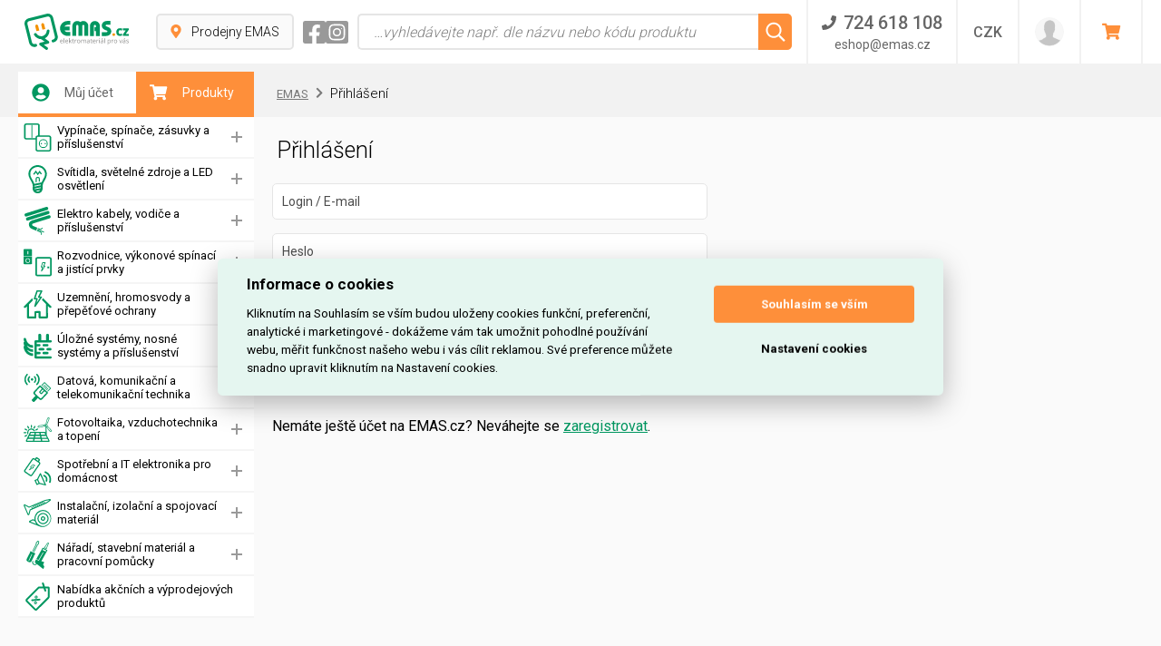

--- FILE ---
content_type: text/html; charset=UTF-8
request_url: https://www.emas.cz/login?goto=/vetraci-mrizky
body_size: 38692
content:
<!DOCTYPE html>
<html lang="cs" class="no-js">
    <head>
        <meta charset="utf-8">
        <meta name="viewport" content="width=device-width, initial-scale=1.0">
        <script>
            document.documentElement.className = document.documentElement.className.replace(/(^|\s)no-js(\s|$)/, "$1js$2");
        </script>

        <title>Přihlášení</title>
        
        <meta name="description" content="Přihlášení">
        <meta name="robots" content="index, follow">
        <meta name="author" content="www.globosphere.cz © 2026">
        <meta name="format-detection" content="telephone=no">
        <meta name="google-site-verification" content="J-d8UbDxAGHVOKS2fdkqSsFIFOaeySfHVqFDcpT8d5o" />         <meta name="google-site-verification" content="FSzChkHL3iEE84MsNQd0t1MrX2SYLMoprHXdRVxlEdg" /> 
        <link rel="apple-touch-icon" sizes="57x57" href="/favicons/apple-icon-57x57.png?v13">
        <link rel="apple-touch-icon" sizes="60x60" href="/favicons/apple-icon-60x60.png?v13">
        <link rel="apple-touch-icon" sizes="72x72" href="/favicons/apple-icon-72x72.png?v13">
        <link rel="apple-touch-icon" sizes="76x76" href="/favicons/apple-icon-76x76.png?v13">
        <link rel="apple-touch-icon" sizes="114x114" href="/favicons/apple-icon-114x114.png?v13">
        <link rel="apple-touch-icon" sizes="120x120" href="/favicons/apple-icon-120x120.png?v13">
        <link rel="apple-touch-icon" sizes="144x144" href="/favicons/apple-icon-144x144.png?v13">
        <link rel="apple-touch-icon" sizes="152x152" href="/favicons/apple-icon-152x152.png?v13">
        <link rel="apple-touch-icon" sizes="180x180" href="/favicons/apple-icon-180x180.png?v13">
        <link rel="icon" type="image/png" sizes="192x192"  href="/favicons/android-icon-192x192.png?v13">
        <link rel="icon" type="image/png" sizes="32x32" href="/favicons/favicon-32x32.png?v13">
        <link rel="icon" type="image/png" sizes="96x96" href="/favicons/favicon-96x96.png?v13">
        <link rel="icon" type="image/png" sizes="16x16" href="/favicons/favicon-16x16.png?v13">
        <link rel="manifest" href="/favicons/manifest.json?v13">
        <meta name="msapplication-TileColor" content="#ffffff">
        <meta name="msapplication-TileImage" content="/favicons/ms-icon-144x144.png?v13">
        <meta name="theme-color" content="#ffffff">

                                
                    <link rel="stylesheet" type="text/css" href="/cache/assets/app-css-18f4dea-62c59f9c7ebbfafe5350a64ed7a78070.css" media="screen" />
        
        <link rel="stylesheet" type="text/css" href="/app/web/css/print.min.css?v13" media="print" />
        <link href="https://fonts.googleapis.com/css?family=Roboto:300,400,500,700&display=swap&subset=latin-ext" rel="stylesheet">

        
        
        <script>
    (function () {
        let count = 0;
        const allowed = () => count++ < 1;
        const formatStack = (stack) => String(stack.split("\n").find(line => line.trim().match(/:\d+:\d+$/))).trim();
        const log = (message, filename, lineno, colno) => fetch(new Request('\/js\u002Derror\u002Dlog\/default', {method: 'POST', body: new URLSearchParams({message, filename, lineno, colno}), headers: {'X-Requested-With': 'XMLHttpRequest'}})).catch(error => console.error(error));
        const logError = (error) => log(error.name + ': ' + error.message, typeof error.stack === 'string' ? formatStack(error.stack) : '', '0', '0');
        window.addEventListener('error', (event) => allowed() ? log(event.message, event.filename, event.lineno.toString(), event.colno.toString()) : undefined);
        window.addEventListener('unhandledrejection', (event) => allowed() ? (event.reason instanceof Error ? logError(event.reason) : log(String(event.reason), '', '0', '0')) : undefined);
    })();
    </script>

        <!-- Google Tag Manager -->
        <script>
            window.dataLayer = window.dataLayer || [];
        </script>
        <!-- End Google Tag Manager -->

                    <!-- Google Tag Manager -->
            <script>(function(w,d,s,l,i){w[l]=w[l]||[];w[l].push({'gtm.start':
                        new Date().getTime(),event:'gtm.js'});var f=d.getElementsByTagName(s)[0],
                    j=d.createElement(s),dl=l!='dataLayer'?'&l='+l:'';j.async=true;j.src=
                    'https://www.googletagmanager.com/gtm.js?id='+i+dl;f.parentNode.insertBefore(j,f);
                })(window,document,'script','dataLayer','GTM-559DLBK');</script>
            <!-- End Google Tag Manager -->
        
            
    <meta http-equiv="refresh" content="7200" />     </head>

    <body class="">
                
                    <script src='/app/web/js/external/cookieconsent.js?v13'></script>
<script>
    window.addEventListener('load', function () {
        var cs_cookies = {
            "functional": [],
            "performance": [],
            "analytics": [],
            "marketing": []
        };

        function initCCWhenReady() {
            if (typeof initCookieConsent === "undefined") {
                setTimeout(initCCWhenReady, 100);
            } else {
                var cookieconsent = initCookieConsent();
                cookieconsent.run({
                    current_lang: 'cs',
                    page_scripts: true,

                    autorun: true,
                    delay: 0,
                    autoclear_cookies: true,
                    cookie_expiration: 365,
                    cookie_necessary_only_expiration: 7,

                    theme_css: '/app/web/css/cookieconsent.css?v13',

                    gui_options: {
                        consent_modal: {
                            layout: 'cloud',            // box/cloud/bar
                            position: 'middle center',  // bottom/middle/top + left/right/center
                            transition: 'slide'         // zoom/slide
                        },
                        settings_modal: {
                            layout: 'box',              // box/bar
                            transition: 'slide',        // zoom/slide
                        }
                    },

                    onFirstAction: function (cookies) {
                        var dataLayer = window.dataLayer || [];
                        dataLayer.push({
                            "event": "consent_update"
                        });

                        if (cookieconsent.allowedCategory('necessary')) {
                            dataLayer.push({
                                event: 'CookieConsent',
                                consentType: 'necessary'
                            });
                        }

                        if (cookieconsent.allowedCategory('performance')) {
                            dataLayer.push({
                                event: 'CookieConsent',
                                consentType: 'performance'
                            });
                        }

                        if (cookieconsent.allowedCategory('analytics')) {
                            dataLayer.push({
                                event: 'CookieConsent',
                                consentType: 'analytics'
                            });
                        }

                        if (cookieconsent.allowedCategory('marketing')) {
                            dataLayer.push({
                                event: 'CookieConsent',
                                consentType: 'marketing'
                            });
                        }
                    },
                    onChange: function (cookies) {
                        var dataLayer = window.dataLayer || [];
                        dataLayer.push({
                            "event": 'consent_update'
                        });
                        dataLayer.push({
                            event: 'CookieConsent',
                            consentType: 'preference_changed'
                        });
                        location.reload();
                    },
                    languages: {
                        'cs': {
                            consent_modal: {
                                title: "Informace o cookies",
                                description: 'Kliknutím na Souhlasím se vším budou uloženy cookies funkční, preferenční, analytické i marketingové - dokážeme vám tak umožnit pohodlné používání webu, měřit funkčnost našeho webu i vás cílit reklamou. Své preference můžete snadno upravit kliknutím na Nastavení cookies.',
                                primary_btn: {
                                    text: 'Souhlasím se vším',
                                    role: 'accept_all'  //'accept_selected' or 'accept_all'
                                },
                                secondary_btn: {
                                    text: 'Nastavení cookies',
                                    role: 'settings'   //'settings' or 'accept_necessary'
                                }
                            },
                            settings_modal: {
                                title: 'Nastavení cookies',
                                save_settings_btn: "Uložit nastavení",
                                accept_all_btn: "Souhlasím se vším",
                                reject_all_btn: "Odmítnout vše",
                                close_btn_label: "Zavřít",
                                cookie_table_headers: [{col1: "Služba"}, {col2: "Expirace cookies:"}],
                                blocks: [
                                    {
                                        title: "Používáme cookies",
                                        description: 'Soubory cookie používáme k analýze údajů o našich návštěvnících, ke zlepšení našich webových stránek, zobrazení personalizovaného obsahu a k tomu, abychom vám poskytli skvělý zážitek z webu.',
                                    }, {
                                        title: "Funkční Cookies",
                                        description: 'Tyto soubory cookie jsou nezbytné pro fungování webových stránek, není tedy možné je zakázat. Obvykle se nastavují v reakci na akci, kterou na webu sami provedete, jako je nastavení zabezpečení, přihlášení a vyplňování formulářů. Svůj prohlížeč můžete nastavit tak, aby blokoval soubory cookie nebo o nich zasílal upozornění. Tyto soubory cookie můžeme nastavit my nebo poskytovatelé třetích stran, jejichž služby na webu využíváme. Tyto soubory cookie neukládají žádné informace, které lze přiřadit konkrétní osobě.',
                                        toggle: {
                                            value: 'necessary',
                                            enabled: true,
                                            readonly: true
                                        },
                                        cookie_table: cs_cookies.functional
                                    },
                                    {
                                        title: "Preferenční Cookies",
                                        description: 'Tyto soubory cookie si zavádí externí služby a pomáhají webu, aby byl pro uživatele přívětivější. Typickým přikládam je mapa z Google nebo video z YouTube. Všechny tyto služby si ukládají svá cookies. ',
                                        toggle: {
                                            value: 'performance',
                                            enabled: false,
                                            readonly: false
                                        },
                                        cookie_table: cs_cookies.performance
                                    },
                                    {
                                        title: "Analytická Cookies",
                                        description: 'Tyto soubory cookie se používají ke zlepšení fungování webových stránek. Umožňují nám rozpoznat a sledovat počet návštěvníků a sledovat, jak návštěvníci web používají. Pomáhají nám zlepšovat způsob, jakým webové stránky fungují, například tím, že uživatelům umožňují snadno najít to, co hledají. Tyto soubory cookie neshromažďují informace, které by vás mohly identifikovat. Pomocí těchto nástrojů analyzujeme a pravidelně zlepšujeme funkčnost našich webových stránek. Získané statistiky můžeme využít ke zlepšení uživatelského komfortu a k tomu, aby byla návštěva Webu pro vás jako uživatele zajímavější.',
                                        toggle: {
                                            value: 'analytics',
                                            enabled: false,
                                            readonly: false
                                        },
                                        cookie_table: cs_cookies.analytics
                                    }, {
                                        title: "Marketingová cookies",
                                        description: 'Používají se ke sledování preferencí webu uživatele za účelem cílení reklamy, tj. zobrazování marketingových a reklamních sdělení (i na stránkách třetích stran), které mohou návštěvníka webu zajímat, v souladu s těmito preferencemi. Marketingové cookies využívají nástroje externích společností. Tyto marketingové soubory cookie budou použity pouze s vaším souhlasem.',
                                        toggle: {
                                            value: 'marketing',
                                            enabled: false,
                                            readonly: false
                                        },
                                        cookie_table: cs_cookies.marketing
                                    }
                                ]
                            }
                        }

                    }
                });
            }
        }

        initCCWhenReady();
    });
</script>
<style>
    #cc_div {
        --cc-bg: #e5f6f0;  /* barva pozadí */
        --cc-text: #000;  /* hlavní barva textu */
        --cc-btn-primary-bg: #fe8f3a;  /* barva tlačítka souhlas */
        --cc-btn-primary-text: #fff; /* barva hlavního tlačítka */
        --cc-btn-primary-hover-bg: #d97a32; /* barva po najetí na tlačítko souhlas */
        --cc-btn-secondary-bg: none;  /* pozadí tlačítka odmítnout */
        --cc-btn-secondary-text: var(--cc-text); /* barva druhého tlačítka */
        --cc-btn-secondary-hover-bg: none; /* barva po najetí nastavení cookies */
        --cc-toggle-bg-on: hsl(113, 100%, 32%);
        --cc-section-border: #fe8f3a;
        --cc-cookie-category-block-bg: #fff;
        --cc-cookie-category-block-bg-hover: #fff;
    }
</style>

            <!-- Google Tag Manager (noscript) -->
            <noscript><iframe src="https://www.googletagmanager.com/ns.html?id=GTM-559DLBK" height="0" width="0" style="display:none;visibility:hidden"></iframe></noscript>
            <!-- End Google Tag Manager (noscript) -->
        
        <div class="body">
            <header class="header">
                                    
<div class="inner header_inner">
            <a href="/" class="logo header_logo">
            <img src="/app/web/img/logo3.svg?v13" alt="Emas elektromateriál pro vás" class="logo_image" />
        </a>
    
    <div class="header_shops headerShops">
        <a class="headerShops_button" href="/pobocky">
            <svg class="ico ico__pin headerShops_pin" ><use xlink:href="/app/web/img/icons.svg?v13#pin"></use></svg>
            Prodejny EMAS
        </a>
    </div>

    <div class="header_socials">
                    <a href="https://www.facebook.com/emas.elektro" class="header_social" target="_blank">
                <svg class="ico ico__facebook header_socialIco" ><use xlink:href="/app/web/img/icons.svg?v13#facebook"></use></svg>
            </a>
        
                    <a href="https://www.instagram.com/emas.cz/" class="header_social" target="_blank">
                <svg class="ico ico__instagram header_socialIco" ><use xlink:href="/app/web/img/icons.svg?v13#instagram"></use></svg>
            </a>
            </div>

    <div class="header_search headerSearch ">
        
<button class="headerSearch_opener" type="button">
    <svg class="ico ico__loupe headerSearch_openerLoupe" ><use xlink:href="/app/web/img/icons.svg?v13#loupe"></use></svg>
</button>
<form id="search-form" class="app-oneSubmitOnly headerSearch_form" action="/vyhledavani" method="GET">
    <input id="search-input"
           class="headerSearch_field"
           type="text"
           placeholder="…vyhledávejte např. dle názvu nebo kódu produktu"
           name="f[q]"
           autocomplete="off"
           data-url="/ajax/search-suggestions"
           data-min="2"
                      data-form="search-form" />
    <button class="headerSearch_search" type="submit">
        <svg class="ico ico__loupe headerSearch_loupe" ><use xlink:href="/app/web/img/icons.svg?v13#loupe"></use></svg>
    </button>
    <div id="suggest-response" class="autocomplete headerSearch_autocomplete"></div>
</form>
    </div>

            <div class="header_contact headerContact">
            <button class="headerContact_opener" type="button">
				<span class="headerContact_phone">
					<svg class="ico ico__phone headerContact_ico" ><use xlink:href="/app/web/img/icons.svg?v13#phone"></use></svg>
					<span>724 618 108</span>
				</span>
                <span class="headerContact_mail">eshop@emas.cz</span>
            </button>
            <div class="headerContact_box">
                <div class="headerContact_label">Zavolejte nám</div>
                <a class="headerContact_link" href="tel:724618108">
                    724 618 108
                </a>
                <div class="headerContact_label">Napište nám</div>
                <a class="headerContact_link" href="mailto:eshop@emas.cz">
                    <svg class="ico ico__envelope headerContact_ico" ><use xlink:href="/app/web/img/icons.svg?v13#envelope"></use></svg>
                    eshop@emas.cz
                </a>

                <div class="headerContact_label">Obecné kontakty</div>
                <a class="headerContact_link" href="https://www.emas.cz/kontakt">
                    <svg class="ico ico__phone headerContact_ico" ><use xlink:href="/app/web/img/icons.svg?v13#phone"></use></svg>
                    Zobrazit
                </a>

                                    <div class="headerContact_label">Sociální sítě</div>

                                            <a class="headerContact_link" href="https://www.facebook.com/emas.elektro" rel="nofollow" target="_blank">
                            <svg class="ico ico__facebook headerContact_ico" ><use xlink:href="/app/web/img/icons.svg?v13#facebook"></use></svg>
                            facebook
                        </a>
                    
                                            <a class="headerContact_link" href="https://www.instagram.com/emas.cz/" rel="nofollow" target="_blank">
                            <svg class="ico ico__instagram headerContact_ico" ><use xlink:href="/app/web/img/icons.svg?v13#instagram"></use></svg>
                            instagram
                        </a>
                                                </div>
        </div>
    
    <div class="header_currency headerCurrency">
                <button class="headerCurrency_opener" type="button">CZK</button>
        <ul class="headerCurrency_box">
                    <li class="headerCurrency_item">
                <a class="headerCurrency_link" href="/switch-currency/CZK?_goto=/login?goto%3D/vetraci-mrizky">CZK</a>
            </li>
                    <li class="headerCurrency_item">
                <a class="headerCurrency_link" href="/switch-currency/EUR?_goto=/login?goto%3D/vetraci-mrizky">EUR</a>
            </li>
                </ul>
    </div>

    <div class="header_settings headerSettings" id="app-header-settings">
        
<button class="headerSettings_opener" type="button">
    <svg class="ico ico__wheel headerSettings_wheel" ><use xlink:href="/app/web/img/icons.svg?v13#wheel"></use></svg>
</button>
<form class="headerSettings_box">
    <div class="headerSettings_heading">Změna zobrazení produktů</div>

    <label class="headerSettings_item">
        <span class="headerSettings_label">Typ zobrazení:</span>
        <span class="select">
            <select class="app-redirect-by-option">
                                    <option value="2" selected="selected" data-url="/change-product-view/square?goto=https://www.emas.cz/login?goto%3D%2Fvetraci-mrizky">dlaždicový výpis</option>
                                    <option value="1"  data-url="/change-product-view/line?goto=https://www.emas.cz/login?goto%3D%2Fvetraci-mrizky">řádkový výpis</option>
                            </select>
            <svg class="ico ico__triangle-down select_arrow" ><use xlink:href="/app/web/img/icons.svg?v13#triangle-down"></use></svg>
        </span>
    </label>

    <div id="app-header-config-to-modal">
        
            </div>

    </form>

    </div>

    

<div class="header_user headerUser ">
    <button class="headerUser_opener" type="button">
        <span class="headerUser_photo" >
                            <img class="headerUser_image" src="/app/web/img/user.png?v13" alt="Přihlásit" />
                    </span>

        <span class="headerUser_text">
            <span class="headerUser_name">Přihlásit</span>
            <span class="headerUser_company"></span>
        </span>

        <svg class="ico ico__circle-arrow-right headerUser_arrow" ><use xlink:href="/app/web/img/icons.svg?v13#circle-arrow-right"></use></svg>
    </button>
    <ul class="headerUser_box">
                            <li class="headerUser_item">
        <a class="headerUser_link " href="/login?goto=/login?goto%3D/vetraci-mrizky">
            <svg class="ico ico__user-wheel headerUser_ico" ><use xlink:href="/app/web/img/icons.svg?v13#user-wheel"></use></svg>
                            Přihlásit se
                    </a>
    </li>

            <li class="headerUser_item">
        <a class="headerUser_link " href="/zapomenute-heslo">
            <svg class="ico ico__user-wheel headerUser_ico" ><use xlink:href="/app/web/img/icons.svg?v13#user-wheel"></use></svg>
                            Zapomenuté heslo
                    </a>
    </li>

            <li class="headerUser_item">
        <a class="headerUser_link " href="/registrace">
            <svg class="ico ico__user-wheel headerUser_ico" ><use xlink:href="/app/web/img/icons.svg?v13#user-wheel"></use></svg>
                            Registrace
                    </a>
    </li>

            </ul>
</div>
    <div class="header_basket headerBasket">
        <a id="app-ajax-cart" class="headerBasket_button" href="/kosik" rel="nofollow">
            <svg class="ico ico__basket headerBasket_basket">
    <use xlink:href="/app/web/img/icons.svg?v13#basket"></use>
</svg>
<span class="headerBasket_label">Vstoupit do košíku</span>
<svg class="ico ico__circle-arrow-right headerBasket_arrow">
    <use xlink:href="/app/web/img/icons.svg?v13#circle-arrow-right"></use>
</svg>


        </a>
    </div>

    <button class="header_menuOpener">
        <svg class="ico ico__hamburger header_menuOpenerIco" ><use xlink:href="/app/web/img/icons.svg?v13#hamburger"></use></svg>
    </button>
</div>
                
                            </header>

            
                
<nav class="menu">
    <ul class="menu_typeList">

        <li class="menu_typeItem">
            <a class="menu_typeSwitch menu_typeSwitch__left " href="/login?goto=/login?goto%3D/vetraci-mrizky">
                <svg class="ico ico__user-circle menu_typeIco" ><use xlink:href="/app/web/img/icons.svg?v13#user-circle"></use></svg>
                Můj účet
            </a>

                    </li>

        <li class="menu_typeItem">
            <a class="menu_typeSwitch menu_typeSwitch__right active" href="#">
                <svg class="ico ico__basket menu_typeIco" ><use xlink:href="/app/web/img/icons.svg?v13#basket"></use></svg>
                Produkty
            </a>

            <ul class="menu_list" style="display: block;">
                
            
        
                
    <li class="menu_item ">
        <a class="menu_category menu_category__withOpener " href="/spinace-a-zasuvky">
                            <svg class="ico ico__icon-mono-switches menu_categoryIco" ><use xlink:href="/app/web/img/icons.svg?v13#icon-mono-switches"></use></svg>
                        Vypínače, spínače, zásuvky a příslušenství
        </a>

                    <button class="menu_opener"></button>

                            <ul class="menu_list">
                                                    
        
                
    <li class="menu_item ">
        <a class="menu_subcategory menu_subcategory__withOpener " href="/domaci-automatizace-bus-knx">
                        Domácí automatizace BUS, KNX
        </a>

                    <button class="menu_opener"></button>

                            <ul class="menu_list">
                                                    
        
                
    <li class="menu_item ">
        <a class="menu_subcategory menu_subcategory__withOpener " href="/aktory-bus-knx">
                        Aktory (BUS, KNX)
        </a>

                    <button class="menu_opener"></button>

                            <ul class="menu_list">
                                                    
        
                
    <li class="menu_item ">
        <a class="menu_subcategory " href="/analogovy-aktor-bus-knx">
                        Analogový aktor (BUS, KNX)
        </a>

            </li>

                                                    
        
                
    <li class="menu_item ">
        <a class="menu_subcategory " href="/roletovy-zaluziovy-aktor-bus-knx">
                        Roletový (žaluziový) aktor (BUS, KNX)
        </a>

            </li>

                                                    
        
                
    <li class="menu_item ">
        <a class="menu_subcategory " href="/spinaci-aktor-bus-knx">
                        Spínací aktor (BUS, KNX)
        </a>

            </li>

                                                    
        
                
    <li class="menu_item ">
        <a class="menu_subcategory " href="/stmivaci-aktor-bus-knx">
                        Stmívací aktor (BUS, KNX)
        </a>

            </li>

                                                    
        
                
    <li class="menu_item ">
        <a class="menu_subcategory " href="/topny-aktor-bus-knx">
                        Topný aktor (BUS, KNX)
        </a>

            </li>

                                    </ul>
                        </li>

                                                    
        
                
    <li class="menu_item ">
        <a class="menu_subcategory menu_subcategory__withOpener " href="/binarni-a-analogove-vstupy-bus-knx">
                        Binární a analogové vstupy (BUS, KNX)
        </a>

                    <button class="menu_opener"></button>

                            <ul class="menu_list">
                                                    
        
                
    <li class="menu_item ">
        <a class="menu_subcategory " href="/analogovy-vstup-bus-knx">
                        Analogový vstup (BUS, KNX)
        </a>

            </li>

                                                    
        
                
    <li class="menu_item ">
        <a class="menu_subcategory " href="/binarni-vstup-bus-knx">
                        Binární vstup (BUS, KNX)
        </a>

            </li>

                                    </ul>
                        </li>

                                                    
        
                
    <li class="menu_item ">
        <a class="menu_subcategory " href="/casovy-spinac-bus-knx">
                        Časový spínač (BUS, KNX)
        </a>

            </li>

                                                    
        
                
    <li class="menu_item ">
        <a class="menu_subcategory menu_subcategory__withOpener " href="/datove-rozhrani-bus-knx">
                        Datové rozhraní (BUS, KNX)
        </a>

                    <button class="menu_opener"></button>

                            <ul class="menu_list">
                                                    
        
                
    <li class="menu_item ">
        <a class="menu_subcategory " href="/datove-rozhrani-bus-knx-1">
                        Datové rozhraní (BUS, KNX)
        </a>

            </li>

                                    </ul>
                        </li>

                                                    
        
                
    <li class="menu_item ">
        <a class="menu_subcategory " href="/io-zarizeni-bus-knx">
                        IO zařízení (BUS, KNX)
        </a>

            </li>

                                                    
        
                
    <li class="menu_item ">
        <a class="menu_subcategory " href="/kolebkove-tlacitko-bus-knx">
                        Kolébkové tlačítko (BUS, KNX)
        </a>

            </li>

                                                    
        
                
    <li class="menu_item ">
        <a class="menu_subcategory " href="/napajeni-sbernice-bus-knx">
                        Napájení sběrnice (BUS, KNX)
        </a>

            </li>

                                                    
        
                
    <li class="menu_item ">
        <a class="menu_subcategory " href="/opakovac-signalu-repeator-bus-knx">
                        Opakovač signálu, repeator (BUS, KNX)
        </a>

            </li>

                                                    
        
                
    <li class="menu_item ">
        <a class="menu_subcategory menu_subcategory__withOpener " href="/ovladaci-jednotka-bus-knx">
                        Ovládací jednotka (BUS, KNX)
        </a>

                    <button class="menu_opener"></button>

                            <ul class="menu_list">
                                                    
        
                
    <li class="menu_item ">
        <a class="menu_subcategory " href="/centralni-jednotka-bus-knx">
                        Centrální jednotka (BUS, KNX)
        </a>

            </li>

                                                    
        
                
    <li class="menu_item ">
        <a class="menu_subcategory " href="/logicka-jednotka-bus-knx">
                        Logická jednotka (BUS, KNX)
        </a>

            </li>

                                                    
        
                
    <li class="menu_item ">
        <a class="menu_subcategory " href="/multifunkcni-ovladaci-jednotka-bus-knx">
                        Multifunkční ovládací jednotka (BUS, KNX
        </a>

            </li>

                                                    
        
                
    <li class="menu_item ">
        <a class="menu_subcategory " href="/pristupova-jednotka-bus-knx">
                        Přístupová jednotka (BUS, KNX)
        </a>

            </li>

                                                    
        
                
    <li class="menu_item ">
        <a class="menu_subcategory " href="/svetelna-ridici-jednotka-bus-knx">
                        Světelná řídící jednotka (BUS, KNX)
        </a>

            </li>

                                    </ul>
                        </li>

                                                    
        
                
    <li class="menu_item ">
        <a class="menu_subcategory " href="/ovladaci-modul-bus-knx">
                        Ovládací modul (BUS, KNX)
        </a>

            </li>

                                                    
        
                
    <li class="menu_item ">
        <a class="menu_subcategory menu_subcategory__withOpener " href="/ovladaci-panely-displeje">
                        Ovládací panely, displeje
        </a>

                    <button class="menu_opener"></button>

                            <ul class="menu_list">
                                                    
        
                
    <li class="menu_item ">
        <a class="menu_subcategory " href="/displej-bus-knx">
                        Displej (BUS, KNX)
        </a>

            </li>

                                                    
        
                
    <li class="menu_item ">
        <a class="menu_subcategory " href="/ovladaci-panel-bus-knx">
                        Ovládací panel (BUS, KNX)
        </a>

            </li>

                                    </ul>
                        </li>

                                                    
        
                
    <li class="menu_item ">
        <a class="menu_subcategory " href="/ovladaci-pohon-bus-knx">
                        Ovládací pohon (BUS, KNX)
        </a>

            </li>

                                                    
        
                
    <li class="menu_item ">
        <a class="menu_subcategory " href="/pasmovy-filtr-tlumivka-bus-knx">
                        Pásmový filtr, tlumivka (BUS, KNX)
        </a>

            </li>

                                                    
        
                
    <li class="menu_item ">
        <a class="menu_subcategory " href="/plosny-spoj-bus-knx">
                        Plošný spoj (BUS, KNX)
        </a>

            </li>

                                                    
        
                
    <li class="menu_item ">
        <a class="menu_subcategory " href="/pokojovy-regulator-teploty-bus-knx">
                        Pokojový regulátor teploty (BUS, KNX)
        </a>

            </li>

                                                    
        
                
    <li class="menu_item ">
        <a class="menu_subcategory " href="/pripojovaci-terminal-bus-knx">
                        Připojovací svorkovnice (BUS, KNX)
        </a>

            </li>

                                                    
        
                
    <li class="menu_item ">
        <a class="menu_subcategory " href="/prislusenstvi-bus-knx">
                        Příslušenství (BUS, KNX)
        </a>

            </li>

                                                    
        
                
    <li class="menu_item ">
        <a class="menu_subcategory " href="/rucni-nastenny-senzor-bus-knx">
                        Ruční, nástěnný senzor (BUS, KNX)
        </a>

            </li>

                                                    
        
                
    <li class="menu_item ">
        <a class="menu_subcategory " href="/rizeni-spotreby-energie-usb">
                        Řízení spotřeby energie (USB)
        </a>

            </li>

                                                    
        
                
    <li class="menu_item ">
        <a class="menu_subcategory menu_subcategory__withOpener " href="/snimace-senzory-1">
                        Snímače, senzory
        </a>

                    <button class="menu_opener"></button>

                            <ul class="menu_list">
                                                    
        
                
    <li class="menu_item ">
        <a class="menu_subcategory " href="/dotykovy-senzor-bus-knx">
                        Dotykový senzor (BUS, KNX)
        </a>

            </li>

                                                    
        
                
    <li class="menu_item ">
        <a class="menu_subcategory " href="/dotykovy-snimaci-senzor-bus-knx">
                        Dotykový snímací senzor (BUS, KNX)
        </a>

            </li>

                                                    
        
                
    <li class="menu_item ">
        <a class="menu_subcategory " href="/monitor-senzoru-bus-knx">
                        Monitor senzorů (BUS, KNX)
        </a>

            </li>

                                                    
        
                
    <li class="menu_item ">
        <a class="menu_subcategory " href="/pohybovy-senzor-bus-knx">
                        Pohybový senzor (BUS, KNX)
        </a>

            </li>

                                                    
        
                
    <li class="menu_item ">
        <a class="menu_subcategory " href="/povetrnostni-snimac-bus-knx">
                        Povětrnostní snímač (BUS, KNX)
        </a>

            </li>

                                                    
        
                
    <li class="menu_item ">
        <a class="menu_subcategory " href="/senzor-jasu-bus-knx">
                        Senzor jasu (BUS, KNX)
        </a>

            </li>

                                    </ul>
                        </li>

                                                    
        
                
    <li class="menu_item ">
        <a class="menu_subcategory menu_subcategory__withOpener " href="/software-a-programovaci-jednotky">
                        Software a programovací jednotky
        </a>

                    <button class="menu_opener"></button>

                            <ul class="menu_list">
                                                    
        
                
    <li class="menu_item ">
        <a class="menu_subcategory " href="/pc-prog-sada-pro-rocni-cas-spinac-knx">
                        PC prog. sada pro roční čas.spínač KNX
        </a>

            </li>

                                                    
        
                
    <li class="menu_item ">
        <a class="menu_subcategory " href="/software-pro-bus">
                        Software pro BUS
        </a>

            </li>

                                    </ul>
                        </li>

                                                    
        
                
    <li class="menu_item ">
        <a class="menu_subcategory " href="/systemove-rozhrani-bus-knx">
                        Systémové rozhraní (BUS, KNX)
        </a>

            </li>

                                                    
        
                
    <li class="menu_item ">
        <a class="menu_subcategory menu_subcategory__withOpener " href="/vazebni-cleny-1">
                        Vazební členy
        </a>

                    <button class="menu_opener"></button>

                            <ul class="menu_list">
                                                    
        
                
    <li class="menu_item ">
        <a class="menu_subcategory " href="/oblastni-vazebni-clen-bus-knx">
                        Oblastní vazební člen (BUS, KNX)
        </a>

            </li>

                                                    
        
                
    <li class="menu_item ">
        <a class="menu_subcategory " href="/vazebni-clen-bus-knx">
                        Vazební člen (BUS, KNX)
        </a>

            </li>

                                    </ul>
                        </li>

                                                    
        
                
    <li class="menu_item ">
        <a class="menu_subcategory " href="/zakladni-modul-bus-knx">
                        Základní modul (BUS, KNX)
        </a>

            </li>

                                    </ul>
                        </li>

                                                    
        
                
    <li class="menu_item ">
        <a class="menu_subcategory menu_subcategory__withOpener " href="/domovni-spinace-a-za">
                        Domovní spínače a zásuvky
        </a>

                    <button class="menu_opener"></button>

                            <ul class="menu_list">
                                                    
        
                
    <li class="menu_item ">
        <a class="menu_subcategory menu_subcategory__withOpener " href="/bezdratove-ovladani">
                        Bezdrátové ovládání
        </a>

                    <button class="menu_opener"></button>

                            <ul class="menu_list">
                                                    
        
                
    <li class="menu_item ">
        <a class="menu_subcategory " href="/infracerveny-prijima">
                        Infračervený přijímač
        </a>

            </li>

                                                    
        
                
    <li class="menu_item ">
        <a class="menu_subcategory " href="/radiovy-prijimac">
                        Rádiový přijímač
        </a>

            </li>

                                                    
        
                
    <li class="menu_item ">
        <a class="menu_subcategory " href="/vysilac-dalkovy-ovl">
                        Vysílač, dálkový ovladač
        </a>

            </li>

                                    </ul>
                        </li>

                                                    
        
                
    <li class="menu_item ">
        <a class="menu_subcategory " href="/doutnavky-led-signa">
                        Doutnavky, led signálky
        </a>

            </li>

                                                    
        
                
    <li class="menu_item ">
        <a class="menu_subcategory " href="/elektronicke-pristro">
                        Elektronické přístroje
        </a>

            </li>

                                                    
        
                
    <li class="menu_item ">
        <a class="menu_subcategory " href="/indikator-spotreby-energie">
                        Indikátor spotřeby energie
        </a>

            </li>

                                                    
        
                
    <li class="menu_item ">
        <a class="menu_subcategory " href="/inteligentni-ovladaci-prvek">
                        Inteligentní ovládací prvek
        </a>

            </li>

                                                    
        
                
    <li class="menu_item ">
        <a class="menu_subcategory menu_subcategory__withOpener " href="/kombinovane-pristroj">
                        Kombinované přístroje
        </a>

                    <button class="menu_opener"></button>

                            <ul class="menu_list">
                                                    
        
                
    <li class="menu_item ">
        <a class="menu_subcategory " href="/kombinace-spinac-zas">
                        Kombinace spínač-zásuvka
        </a>

            </li>

                                                    
        
                
    <li class="menu_item ">
        <a class="menu_subcategory " href="/multikombinace-spina">
                        Multikombinace spínač-tlačítko-zásuvka
        </a>

            </li>

                                    </ul>
                        </li>

                                                    
        
                
    <li class="menu_item ">
        <a class="menu_subcategory " href="/ovladace-tlacitka">
                        Ovladače (tlačítka)
        </a>

            </li>

                                                    
        
                
    <li class="menu_item ">
        <a class="menu_subcategory menu_subcategory__withOpener " href="/pohybove-spinace">
                        Pohybové spínače
        </a>

                    <button class="menu_opener"></button>

                            <ul class="menu_list">
                                                    
        
                
    <li class="menu_item ">
        <a class="menu_subcategory " href="/kompletni-pohybovy-s">
                        Kompletní pohybový spínač
        </a>

            </li>

                                                    
        
                
    <li class="menu_item ">
        <a class="menu_subcategory " href="/prislusenstvi-pohybo">
                        Příslušenství pohybového spínače
        </a>

            </li>

                                                    
        
                
    <li class="menu_item ">
        <a class="menu_subcategory " href="/pristroj-pohyboveho">
                        Přístroj pohybového spínače
        </a>

            </li>

                                                    
        
                
    <li class="menu_item ">
        <a class="menu_subcategory " href="/senzor-pohyboveho-sp">
                        Senzor pohybového spínače
        </a>

            </li>

                                    </ul>
                        </li>

                                                    
        
                
    <li class="menu_item ">
        <a class="menu_subcategory " href="/prislusenstvi-14">
                        Příslušenství pro spínače a zásuvky
        </a>

            </li>

                                                    
        
                
    <li class="menu_item ">
        <a class="menu_subcategory " href="/pristroje-a-kryty-ko">
                        Přístroje a kryty komunikační techniky
        </a>

            </li>

                                                    
        
                
    <li class="menu_item ">
        <a class="menu_subcategory menu_subcategory__withOpener " href="/pristrojove-kryty-1">
                        Přístrojové kryty
        </a>

                    <button class="menu_opener"></button>

                            <ul class="menu_list">
                                                    
        
                
    <li class="menu_item ">
        <a class="menu_subcategory " href="/kabelovy-vstup">
                        Kabelový vstup
        </a>

            </li>

                                                    
        
                
    <li class="menu_item ">
        <a class="menu_subcategory " href="/kryt-pro-domaci-spin">
                        Kryt pro domácí spínací přístroje
        </a>

            </li>

                                                    
        
                
    <li class="menu_item ">
        <a class="menu_subcategory " href="/kryt-signalniho-osve">
                        Kryt signálního osvětlení
        </a>

            </li>

                                    </ul>
                        </li>

                                                    
        
                
    <li class="menu_item ">
        <a class="menu_subcategory menu_subcategory__withOpener " href="/ramecky">
                        Rámečky
        </a>

                    <button class="menu_opener"></button>

                            <ul class="menu_list">
                                                    
        
                
    <li class="menu_item ">
        <a class="menu_subcategory " href="/dekoracni-ramecek">
                        Dekorační rámeček
        </a>

            </li>

                                                    
        
                
    <li class="menu_item ">
        <a class="menu_subcategory " href="/kryci-pristrojovy-ra">
                        Krycí přístrojový rámeček
        </a>

            </li>

                                                    
        
                
    <li class="menu_item ">
        <a class="menu_subcategory " href="/montazni-ramecek">
                        Montážní rámeček
        </a>

            </li>

                                    </ul>
                        </li>

                                                    
        
                
    <li class="menu_item ">
        <a class="menu_subcategory " href="/senzory-pro-zaluzie">
                        Senzory pro žaluzie a časové spínače
        </a>

            </li>

                                                    
        
                
    <li class="menu_item ">
        <a class="menu_subcategory menu_subcategory__withOpener " href="/spinace">
                        Spínače
        </a>

                    <button class="menu_opener"></button>

                            <ul class="menu_list">
                                                    
        
                
    <li class="menu_item ">
        <a class="menu_subcategory " href="/elektronicky-casovy-spinac">
                        Elektronický časový spínač
        </a>

            </li>

                                                    
        
                
    <li class="menu_item ">
        <a class="menu_subcategory " href="/elektronicky-spinac">
                        Elektronický spínač
        </a>

            </li>

                                                    
        
                
    <li class="menu_item ">
        <a class="menu_subcategory " href="/spinac">
                        Instalační spínač
        </a>

            </li>

                                                    
        
                
    <li class="menu_item ">
        <a class="menu_subcategory " href="/casovy-spinac">
                        Mechanický časový spínač
        </a>

            </li>

                                                    
        
                
    <li class="menu_item ">
        <a class="menu_subcategory " href="/otocny-spinac">
                        Otočný spínač
        </a>

            </li>

                                                    
        
                
    <li class="menu_item ">
        <a class="menu_subcategory " href="/snurovy-spinac-stmi">
                        Šňůrový spínač, stmívač
        </a>

            </li>

                                                    
        
                
    <li class="menu_item ">
        <a class="menu_subcategory " href="/vestavny-spinac-tlacitko">
                        Vestavný spínač/tlačítko
        </a>

            </li>

                                                    
        
                
    <li class="menu_item ">
        <a class="menu_subcategory " href="/zasuvkovy-casovy-spinac">
                        Zásuvkový časový spínač
        </a>

            </li>

                                                    
        
                
    <li class="menu_item ">
        <a class="menu_subcategory " href="/zaluziovy-spinac">
                        Žaluziový spínač/tlačítko
        </a>

            </li>

                                    </ul>
                        </li>

                                                    
        
                
    <li class="menu_item ">
        <a class="menu_subcategory " href="/stmivace">
                        Stmívače
        </a>

            </li>

                                                    
        
                
    <li class="menu_item ">
        <a class="menu_subcategory " href="/svetelna-signalizace">
                        Světelná signalizace
        </a>

            </li>

                                                    
        
                
    <li class="menu_item ">
        <a class="menu_subcategory menu_subcategory__withOpener " href="/vidlice">
                        Vidlice
        </a>

                    <button class="menu_opener"></button>

                            <ul class="menu_list">
                                                    
        
                
    <li class="menu_item ">
        <a class="menu_subcategory " href="/adaptery">
                        Cestovní adaptér
        </a>

            </li>

                                                    
        
                
    <li class="menu_item ">
        <a class="menu_subcategory " href="/vidlice-s-ochrannym">
                        Vidlice s ochranným kontaktem
        </a>

            </li>

                                    </ul>
                        </li>

                                                    
        
                
    <li class="menu_item ">
        <a class="menu_subcategory menu_subcategory__withOpener " href="/zasuvky">
                        Zásuvky
        </a>

                    <button class="menu_opener"></button>

                            <ul class="menu_list">
                                                    
        
                
    <li class="menu_item ">
        <a class="menu_subcategory " href="/bezpecnostni-vlozka">
                        Bezpečnostní vložka na ochranu dětí
        </a>

            </li>

                                                    
        
                
    <li class="menu_item ">
        <a class="menu_subcategory " href="/svetelny-energeticky-sloupek">
                        Energetický a světelný sloupek
        </a>

            </li>

                                                    
        
                
    <li class="menu_item ">
        <a class="menu_subcategory " href="/komunikacni-zasuvka">
                        Multifunkční komunikační zásuvka
        </a>

            </li>

                                                    
        
                
    <li class="menu_item ">
        <a class="menu_subcategory " href="/napajeci-jednotka-pdu">
                        Napájecí jednotka (PDU)
        </a>

            </li>

                                                    
        
                
    <li class="menu_item ">
        <a class="menu_subcategory " href="/napajeci-zasuvka-usb">
                        Napájecí zásuvka USB
        </a>

            </li>

                                                    
        
                
    <li class="menu_item ">
        <a class="menu_subcategory " href="/prodluzovaci-zasuvka">
                        Spojovací zásuvka
        </a>

            </li>

                                                    
        
                
    <li class="menu_item ">
        <a class="menu_subcategory " href="/stolni-pripojovaci-j">
                        Stolní připojovací jednotka
        </a>

            </li>

                                                    
        
                
    <li class="menu_item ">
        <a class="menu_subcategory " href="/vestavna-zasuvka">
                        Vestavná zásuvka
        </a>

            </li>

                                                    
        
                
    <li class="menu_item ">
        <a class="menu_subcategory " href="/vicenasobna-zasuvka">
                        Vícenásobná zásuvka
        </a>

            </li>

                                                    
        
                
    <li class="menu_item ">
        <a class="menu_subcategory " href="/zasuvka">
                        Zásuvka
        </a>

            </li>

                                                    
        
                
    <li class="menu_item ">
        <a class="menu_subcategory " href="/zasuvka-centralniho">
                        Zásuvka centrálního vysávání
        </a>

            </li>

                                                    
        
                
    <li class="menu_item ">
        <a class="menu_subcategory " href="/zasuvka-pro-holici-s">
                        Zásuvka pro holící strojek
        </a>

            </li>

                                                    
        
                
    <li class="menu_item ">
        <a class="menu_subcategory " href="/zasuvka-pro-vyrovnan">
                        Zásuvka pro vyrovnání potenciálu
        </a>

            </li>

                                    </ul>
                        </li>

                                                    
        
                
    <li class="menu_item ">
        <a class="menu_subcategory menu_subcategory__withOpener " href="/zdravotni-systemy">
                        Zdravotní systémy
        </a>

                    <button class="menu_opener"></button>

                            <ul class="menu_list">
                                                    
        
                
    <li class="menu_item ">
        <a class="menu_subcategory " href="/centralni-prvek-pro-zdravotnictvi">
                        Centrální prvek pro zdravotníctví
        </a>

            </li>

                                                    
        
                
    <li class="menu_item ">
        <a class="menu_subcategory " href="/ovladaci-prvek-pro-postizene-osoby">
                        Ovládací prvek pro postižené osoby
        </a>

            </li>

                                                    
        
                
    <li class="menu_item ">
        <a class="menu_subcategory " href="/signalizacni-system">
                        Signalizační systém
        </a>

            </li>

                                    </ul>
                        </li>

                                                    
        
                
    <li class="menu_item ">
        <a class="menu_subcategory " href="/audio">
                        Zvukový domácí systém
        </a>

            </li>

                                    </ul>
                        </li>

                                                    
        
                
    <li class="menu_item ">
        <a class="menu_subcategory menu_subcategory__withOpener " href="/prumyslove-zasuvky-a">
                        Průmyslové zásuvky a vidlice
        </a>

                    <button class="menu_opener"></button>

                            <ul class="menu_list">
                                                    
        
                
    <li class="menu_item ">
        <a class="menu_subcategory menu_subcategory__withOpener " href="/e-mobility">
                        E-Mobility
        </a>

                    <button class="menu_opener"></button>

                            <ul class="menu_list">
                                                    
        
                
    <li class="menu_item ">
        <a class="menu_subcategory " href="/nabijeci-kabel-e-mobility">
                        Nabíjecí kabel E-Mobility
        </a>

            </li>

                                                    
        
                
    <li class="menu_item ">
        <a class="menu_subcategory " href="/nabijeci-konektor-e-mobility">
                        Nabíjecí konektor E-Mobility
        </a>

            </li>

                                                    
        
                
    <li class="menu_item ">
        <a class="menu_subcategory " href="/nabijeci-zarizeni-e-mobility">
                        Nabíjecí zařízení E-Mobility
        </a>

            </li>

                                                    
        
                
    <li class="menu_item ">
        <a class="menu_subcategory " href="/prislusenstvi-e-mobility">
                        Příslušenství E-Mobility
        </a>

            </li>

                                                    
        
                
    <li class="menu_item ">
        <a class="menu_subcategory " href="/regulator-nabileni-e-mobility">
                        Regulátor nabílení E-Mobility
        </a>

            </li>

                                    </ul>
                        </li>

                                                    
        
                
    <li class="menu_item ">
        <a class="menu_subcategory " href="/kryty-pro-vidlice-a">
                        Kryty pro vidlice a přívodky
        </a>

            </li>

                                                    
        
                
    <li class="menu_item ">
        <a class="menu_subcategory " href="/nevybusne-vidlice-a">
                        Nevýbušné vidlice a spojky
        </a>

            </li>

                                                    
        
                
    <li class="menu_item ">
        <a class="menu_subcategory menu_subcategory__withOpener " href="/perilex">
                        Perilex
        </a>

                    <button class="menu_opener"></button>

                            <ul class="menu_list">
                                                    
        
                
    <li class="menu_item ">
        <a class="menu_subcategory " href="/perilex-vidlice">
                        Perilex vidlice
        </a>

            </li>

                                                    
        
                
    <li class="menu_item ">
        <a class="menu_subcategory " href="/perilex-zasuvka">
                        Perilex zásuvka
        </a>

            </li>

                                    </ul>
                        </li>

                                                    
        
                
    <li class="menu_item ">
        <a class="menu_subcategory menu_subcategory__withOpener " href="/prumyslove-konektory">
                        Průmyslové konektory
        </a>

                    <button class="menu_opener"></button>

                            <ul class="menu_list">
                                                    
        
                
    <li class="menu_item ">
        <a class="menu_subcategory " href="/adaptery-1">
                        Adaptéry
        </a>

            </li>

                                                    
        
                
    <li class="menu_item ">
        <a class="menu_subcategory " href="/kodovani">
                        Kódování
        </a>

            </li>

                                                    
        
                
    <li class="menu_item ">
        <a class="menu_subcategory " href="/konektory">
                        Konektory
        </a>

            </li>

                                                    
        
                
    <li class="menu_item ">
        <a class="menu_subcategory " href="/kontaktni-vlozky">
                        Kontaktní vložky
        </a>

            </li>

                                                    
        
                
    <li class="menu_item ">
        <a class="menu_subcategory " href="/kontakty">
                        Kontakty
        </a>

            </li>

                                                    
        
                
    <li class="menu_item ">
        <a class="menu_subcategory " href="/kryty-2">
                        Kryty
        </a>

            </li>

                                                    
        
                
    <li class="menu_item ">
        <a class="menu_subcategory " href="/pro-desky-s-plosnymi">
                        Pro desky s plošnými spoji
        </a>

            </li>

                                                    
        
                
    <li class="menu_item ">
        <a class="menu_subcategory " href="/propojovaci-kabely">
                        Propojovací kabely
        </a>

            </li>

                                                    
        
                
    <li class="menu_item ">
        <a class="menu_subcategory " href="/prislusenstvi-15">
                        Příslušenství
        </a>

            </li>

                                                    
        
                
    <li class="menu_item ">
        <a class="menu_subcategory " href="/upervnovaci-ramecky">
                        Upevňovací rámeček
        </a>

            </li>

                                    </ul>
                        </li>

                                                    
        
                
    <li class="menu_item ">
        <a class="menu_subcategory " href="/prislusenstvi-16">
                        Příslušenství
        </a>

            </li>

                                                    
        
                
    <li class="menu_item ">
        <a class="menu_subcategory " href="/privodky">
                        Přívodka
        </a>

            </li>

                                                    
        
                
    <li class="menu_item ">
        <a class="menu_subcategory " href="/vidlice-1">
                        Vidlice
        </a>

            </li>

                                                    
        
                
    <li class="menu_item ">
        <a class="menu_subcategory " href="/zasuvkove-kombinace">
                        Zásuvkové kombinace
        </a>

            </li>

                                                    
        
                
    <li class="menu_item ">
        <a class="menu_subcategory menu_subcategory__withOpener " href="/zasuvky-1">
                        Zásuvky
        </a>

                    <button class="menu_opener"></button>

                            <ul class="menu_list">
                                                    
        
                
    <li class="menu_item ">
        <a class="menu_subcategory " href="/nastenne">
                        Nástěnná zásuvka
        </a>

            </li>

                                                    
        
                
    <li class="menu_item ">
        <a class="menu_subcategory " href="/spojovaci-zasuvka">
                        Spojovací zásuvka
        </a>

            </li>

                                                    
        
                
    <li class="menu_item ">
        <a class="menu_subcategory " href="/vestavne-1">
                        Vestavná zásuvka
        </a>

            </li>

                                                    
        
                
    <li class="menu_item ">
        <a class="menu_subcategory " href="/zasuvka-do-rozvadece">
                        Zásuvka do rozvaděče
        </a>

            </li>

                                                    
        
                
    <li class="menu_item ">
        <a class="menu_subcategory " href="/vypinaci-s-pojistkou">
                        Zásuvka vypínací
        </a>

            </li>

                                    </ul>
                        </li>

                                    </ul>
                        </li>

                                    </ul>
                        </li>

            
        
                
    <li class="menu_item ">
        <a class="menu_category menu_category__withOpener " href="/svitidla-a-svetelne-zdroje">
                            <svg class="ico ico__icon-mono-lights menu_categoryIco" ><use xlink:href="/app/web/img/icons.svg?v13#icon-mono-lights"></use></svg>
                        Svítidla, světelné zdroje a LED osvětlení
        </a>

                    <button class="menu_opener"></button>

                            <ul class="menu_list">
                                                    
        
                
    <li class="menu_item ">
        <a class="menu_subcategory menu_subcategory__withOpener " href="/svetelne-zdroje">
                        Světelné zdroje
        </a>

                    <button class="menu_opener"></button>

                            <ul class="menu_list">
                                                    
        
                
    <li class="menu_item ">
        <a class="menu_subcategory " href="/autozarovky">
                        Autožárovka
        </a>

            </li>

                                                    
        
                
    <li class="menu_item ">
        <a class="menu_subcategory menu_subcategory__withOpener " href="/halogenove">
                        Halogenový světelný zdroj
        </a>

                    <button class="menu_opener"></button>

                            <ul class="menu_list">
                                                    
        
                
    <li class="menu_item ">
        <a class="menu_subcategory " href="/bez-reflektoru-nizk">
                        Bez reflektoru (nízké napětí)
        </a>

            </li>

                                                    
        
                
    <li class="menu_item ">
        <a class="menu_subcategory " href="/bez-reflektoru-sito">
                        Bez reflektoru (siťové napětí)
        </a>

            </li>

                                                    
        
                
    <li class="menu_item ">
        <a class="menu_subcategory " href="/s-reflektorem-nizke">
                        S reflektorem (nízké napětí)
        </a>

            </li>

                                                    
        
                
    <li class="menu_item ">
        <a class="menu_subcategory " href="/s-reflektorem-sitov">
                        S reflektorem (siťové napětí)
        </a>

            </li>

                                    </ul>
                        </li>

                                                    
        
                
    <li class="menu_item ">
        <a class="menu_subcategory menu_subcategory__withOpener " href="/kompaktni-zarivky">
                        Kompaktní zářivka
        </a>

                    <button class="menu_opener"></button>

                            <ul class="menu_list">
                                                    
        
                
    <li class="menu_item ">
        <a class="menu_subcategory " href="/bez-integrovaneho-pr">
                        Bez integrovaného předřadníku
        </a>

            </li>

                                                    
        
                
    <li class="menu_item ">
        <a class="menu_subcategory " href="/s-integrovanym-predr">
                        S integrovaným předřadníkem
        </a>

            </li>

                                    </ul>
                        </li>

                                                    
        
                
    <li class="menu_item ">
        <a class="menu_subcategory " href="/lekarske-vedecke">
                        Lékařské a vědecké světelné zdroje
        </a>

            </li>

                                                    
        
                
    <li class="menu_item ">
        <a class="menu_subcategory " href="/letistni">
                        Letišťní světelné zdroje
        </a>

            </li>

                                                    
        
                
    <li class="menu_item ">
        <a class="menu_subcategory " href="/linearni-zarivky">
                        Lineární zářivka
        </a>

            </li>

                                                    
        
                
    <li class="menu_item ">
        <a class="menu_subcategory " href="/neonove">
                        Neonový světelný zdroj
        </a>

            </li>

                                                    
        
                
    <li class="menu_item ">
        <a class="menu_subcategory " href="/specialni">
                        Speciální světelné zdroje
        </a>

            </li>

                                                    
        
                
    <li class="menu_item ">
        <a class="menu_subcategory " href="/studiove-projekcni">
                        Studiové, projekční, divadelní
        </a>

            </li>

                                                    
        
                
    <li class="menu_item ">
        <a class="menu_subcategory menu_subcategory__withOpener " href="/led">
                        Světelné zdroje LED
        </a>

                    <button class="menu_opener"></button>

                            <ul class="menu_list">
                                                    
        
                
    <li class="menu_item ">
        <a class="menu_subcategory " href="/led-diody-single">
                        LED dioda single
        </a>

            </li>

                                                    
        
                
    <li class="menu_item ">
        <a class="menu_subcategory " href="/led-moduly">
                        LED modul
        </a>

            </li>

                                                    
        
                
    <li class="menu_item ">
        <a class="menu_subcategory " href="/led-svetelne-zdroje">
                        LED světelný zdroj
        </a>

            </li>

                                    </ul>
                        </li>

                                                    
        
                
    <li class="menu_item ">
        <a class="menu_subcategory " href="/pro-dopravni-signali">
                        Světelný zdroj pro dopravní signalizaci
        </a>

            </li>

                                                    
        
                
    <li class="menu_item ">
        <a class="menu_subcategory " href="/uv-zdroje">
                        Světelný zdroj UV
        </a>

            </li>

                                                    
        
                
    <li class="menu_item ">
        <a class="menu_subcategory menu_subcategory__withOpener " href="/vybojky">
                        Výbojky
        </a>

                    <button class="menu_opener"></button>

                            <ul class="menu_list">
                                                    
        
                
    <li class="menu_item ">
        <a class="menu_subcategory " href="/metalhalogenidove">
                        Metalhalogenidová výbojka
        </a>

            </li>

                                                    
        
                
    <li class="menu_item ">
        <a class="menu_subcategory " href="/metalhalogenidova-vybojka-s-reflektorem">
                        Metalhalogenidová výbojka s reflektorem
        </a>

            </li>

                                                    
        
                
    <li class="menu_item ">
        <a class="menu_subcategory " href="/rtutove">
                        Rtuťová výbojka
        </a>

            </li>

                                                    
        
                
    <li class="menu_item ">
        <a class="menu_subcategory " href="/sodikove">
                        Sodíková vysokotlaká výbojka
        </a>

            </li>

                                    </ul>
                        </li>

                                                    
        
                
    <li class="menu_item ">
        <a class="menu_subcategory menu_subcategory__withOpener " href="/zarovky">
                        Žárovky
        </a>

                    <button class="menu_opener"></button>

                            <ul class="menu_list">
                                                    
        
                
    <li class="menu_item ">
        <a class="menu_subcategory " href="/infra">
                        Infražárovka
        </a>

            </li>

                                                    
        
                
    <li class="menu_item ">
        <a class="menu_subcategory " href="/kapkove-globemini">
                        Kapková žárovka
        </a>

            </li>

                                                    
        
                
    <li class="menu_item ">
        <a class="menu_subcategory " href="/klasicke">
                        Klasická žárovka
        </a>

            </li>

                                                    
        
                
    <li class="menu_item ">
        <a class="menu_subcategory " href="/reflektorove">
                        Reflektorová žárovka
        </a>

            </li>

                                                    
        
                
    <li class="menu_item ">
        <a class="menu_subcategory " href="/signalizacni">
                        Signalizační žárovka
        </a>

            </li>

                                                    
        
                
    <li class="menu_item ">
        <a class="menu_subcategory " href="/svickove">
                        Svíčková žárovka
        </a>

            </li>

                                                    
        
                
    <li class="menu_item ">
        <a class="menu_subcategory " href="/trubkove">
                        Trubková žárovka
        </a>

            </li>

                                    </ul>
                        </li>

                                    </ul>
                        </li>

                                                    
        
                
    <li class="menu_item ">
        <a class="menu_subcategory menu_subcategory__withOpener " href="/svitidla">
                        Svítidla
        </a>

                    <button class="menu_opener"></button>

                            <ul class="menu_list">
                                                    
        
                
    <li class="menu_item ">
        <a class="menu_subcategory " href="/halove-svitidlo">
                        Halové svítidlo
        </a>

            </li>

                                                    
        
                
    <li class="menu_item ">
        <a class="menu_subcategory " href="/lankove-systemy">
                        Lankové systémy
        </a>

            </li>

                                                    
        
                
    <li class="menu_item ">
        <a class="menu_subcategory menu_subcategory__withOpener " href="/led-pasek-a-svetelny">
                        LED Pásek a příslušenství
        </a>

                    <button class="menu_opener"></button>

                            <ul class="menu_list">
                                                    
        
                
    <li class="menu_item ">
        <a class="menu_subcategory " href="/led-pasek-svetelny-had">
                        LED Pásek a světelný had
        </a>

            </li>

                                                    
        
                
    <li class="menu_item ">
        <a class="menu_subcategory " href="/profil-pro-svetelny-pasek-hadici-1">
                        Profil pro světelný pásek/hadici
        </a>

            </li>

                                                    
        
                
    <li class="menu_item ">
        <a class="menu_subcategory " href="/prislusenstvi-12">
                        Příslušenství
        </a>

            </li>

                                    </ul>
                        </li>

                                                    
        
                
    <li class="menu_item ">
        <a class="menu_subcategory " href="/svetelne-listy-podl">
                        Lištové svítidlo
        </a>

            </li>

                                                    
        
                
    <li class="menu_item ">
        <a class="menu_subcategory " href="/listovy-system-s-nosnym-profilem-1">
                        Lištový systém s nosným profilem
        </a>

            </li>

                                                    
        
                
    <li class="menu_item ">
        <a class="menu_subcategory menu_subcategory__withOpener " href="/nouzove-svitidlo">
                        Nouzová svítidla a příslušenství
        </a>

                    <button class="menu_opener"></button>

                            <ul class="menu_list">
                                                    
        
                
    <li class="menu_item ">
        <a class="menu_subcategory " href="/kontrolni-zarizeni">
                        Kontrolní zařízení
        </a>

            </li>

                                                    
        
                
    <li class="menu_item ">
        <a class="menu_subcategory " href="/nouzove-svitidlo-1">
                        Nouzové svítidlo
        </a>

            </li>

                                                    
        
                
    <li class="menu_item ">
        <a class="menu_subcategory " href="/piktogramy">
                        Piktogram
        </a>

            </li>

                                    </ul>
                        </li>

                                                    
        
                
    <li class="menu_item ">
        <a class="menu_subcategory menu_subcategory__withOpener " href="/orientacni-a-nocni-s">
                        Orientační a noční svítidlo
        </a>

                    <button class="menu_opener"></button>

                            <ul class="menu_list">
                                                    
        
                
    <li class="menu_item ">
        <a class="menu_subcategory " href="/orientacni-svitidlo">
                        Orientační svítidlo
        </a>

            </li>

                                                    
        
                
    <li class="menu_item ">
        <a class="menu_subcategory " href="/nocni-svitidlo">
                        Zásuvkové noční svítidlo
        </a>

            </li>

                                    </ul>
                        </li>

                                                    
        
                
    <li class="menu_item ">
        <a class="menu_subcategory " href="/pracovni-a-stavenist">
                        Pracovní a stavenišťní svítidlo
        </a>

            </li>

                                                    
        
                
    <li class="menu_item ">
        <a class="menu_subcategory menu_subcategory__withOpener " href="/prislusenstvi-pro-sv">
                        Příslušenství pro svítidla
        </a>

                    <button class="menu_opener"></button>

                            <ul class="menu_list">
                                                    
        
                
    <li class="menu_item ">
        <a class="menu_subcategory " href="/elektricke-prislusen">
                        Elektrické příslušenství
        </a>

            </li>

                                                    
        
                
    <li class="menu_item ">
        <a class="menu_subcategory " href="/instalacni-krabice-p">
                        Instalační krabice pro svítidla
        </a>

            </li>

                                                    
        
                
    <li class="menu_item ">
        <a class="menu_subcategory " href="/led-driver">
                        LED driver
        </a>

            </li>

                                                    
        
                
    <li class="menu_item ">
        <a class="menu_subcategory " href="/listovy-system">
                        Lištový systém (Light - track)
        </a>

            </li>

                                                    
        
                
    <li class="menu_item ">
        <a class="menu_subcategory " href="/mechanicke-prislusen">
                        Mechanické příslušenství
        </a>

            </li>

                                                    
        
                
    <li class="menu_item ">
        <a class="menu_subcategory " href="/nouzovy-modul">
                        Nouzový modul
        </a>

            </li>

                                                    
        
                
    <li class="menu_item ">
        <a class="menu_subcategory " href="/objimka-patice">
                        Objímka, patice
        </a>

            </li>

                                                    
        
                
    <li class="menu_item ">
        <a class="menu_subcategory " href="/predradnik">
                        Předřadník
        </a>

            </li>

                                                    
        
                
    <li class="menu_item ">
        <a class="menu_subcategory " href="/prislusenstvi-pro-sv-1">
                        Příslušenství pro svítidlo
        </a>

            </li>

                                                    
        
                
    <li class="menu_item ">
        <a class="menu_subcategory " href="/starter">
                        Startér
        </a>

            </li>

                                                    
        
                
    <li class="menu_item ">
        <a class="menu_subcategory " href="/stinidlo-lampy">
                        Stínidlo lampy
        </a>

            </li>

                                                    
        
                
    <li class="menu_item ">
        <a class="menu_subcategory " href="/svetelne-technicke-p">
                        Světelné technické příslušenství
        </a>

            </li>

                                                    
        
                
    <li class="menu_item ">
        <a class="menu_subcategory " href="/trafo-pro-halogenove">
                        Trafo pro halogenové žárovky
        </a>

            </li>

                                                    
        
                
    <li class="menu_item ">
        <a class="menu_subcategory " href="/transformatorova-svorka">
                        Transformátorová svorka
        </a>

            </li>

                                                    
        
                
    <li class="menu_item ">
        <a class="menu_subcategory " href="/zapalovac">
                        Zapalovač
        </a>

            </li>

                                    </ul>
                        </li>

                                                    
        
                
    <li class="menu_item ">
        <a class="menu_subcategory " href="/reflektory-bodovky">
                        Reflektory, bodovky, downlighty
        </a>

            </li>

                                                    
        
                
    <li class="menu_item ">
        <a class="menu_subcategory menu_subcategory__withOpener " href="/rizeni-osvetleni-a-r">
                        Řízení osvětlení a regulace
        </a>

                    <button class="menu_opener"></button>

                            <ul class="menu_list">
                                                    
        
                
    <li class="menu_item ">
        <a class="menu_subcategory " href="/komponenty">
                        Komponenty řízení osvětlení
        </a>

            </li>

                                                    
        
                
    <li class="menu_item ">
        <a class="menu_subcategory " href="/ovladace-230v">
                        Ovladače řízení osvětlení
        </a>

            </li>

                                                    
        
                
    <li class="menu_item ">
        <a class="menu_subcategory " href="/prislusenstvi-ovlada">
                        Příslušenství ovladačů a modulů
        </a>

            </li>

                                    </ul>
                        </li>

                                                    
        
                
    <li class="menu_item ">
        <a class="menu_subcategory " href="/sloupkove-svitidlo">
                        Sloupkové svítidlo
        </a>

            </li>

                                                    
        
                
    <li class="menu_item ">
        <a class="menu_subcategory " href="/stojaci-lampy">
                        Stojací lampa
        </a>

            </li>

                                                    
        
                
    <li class="menu_item ">
        <a class="menu_subcategory " href="/stolni-lampy">
                        Stolní lampa
        </a>

            </li>

                                                    
        
                
    <li class="menu_item ">
        <a class="menu_subcategory menu_subcategory__withOpener " href="/stozary">
                        Stožáry veřejného osvětlení
        </a>

                    <button class="menu_opener"></button>

                            <ul class="menu_list">
                                                    
        
                
    <li class="menu_item ">
        <a class="menu_subcategory " href="/prislusenstvi-9">
                        Příslušenství stožáru VO
        </a>

            </li>

                                                    
        
                
    <li class="menu_item ">
        <a class="menu_subcategory " href="/stozar-verejneho-osvetleni">
                        Stožár veřejného osvětlení
        </a>

            </li>

                                    </ul>
                        </li>

                                                    
        
                
    <li class="menu_item ">
        <a class="menu_subcategory " href="/stropni-a-nastenne-s">
                        Stropní a nástěnné svítidlo
        </a>

            </li>

                                                    
        
                
    <li class="menu_item ">
        <a class="menu_subcategory " href="/svitidlo-do-vybusneh">
                        Svítidlo do výbušného prostředí
        </a>

            </li>

                                                    
        
                
    <li class="menu_item ">
        <a class="menu_subcategory " href="/svitidlo-na-stroje">
                        Svítidlo na stroje
        </a>

            </li>

                                                    
        
                
    <li class="menu_item ">
        <a class="menu_subcategory " href="/pro-verejne-osvetlen">
                        Svítidlo pro veřejné osvětlení
        </a>

            </li>

                                                    
        
                
    <li class="menu_item ">
        <a class="menu_subcategory menu_subcategory__withOpener " href="/svitilny">
                        Svítilny
        </a>

                    <button class="menu_opener"></button>

                            <ul class="menu_list">
                                                    
        
                
    <li class="menu_item ">
        <a class="menu_subcategory " href="/montazni">
                        Montážní svítilna
        </a>

            </li>

                                                    
        
                
    <li class="menu_item ">
        <a class="menu_subcategory " href="/kapesni">
                        Přenosná svítilna
        </a>

            </li>

                                    </ul>
                        </li>

                                                    
        
                
    <li class="menu_item ">
        <a class="menu_subcategory " href="/tubusove-trubkove-s">
                        Tubusové, trubkové svítidlo
        </a>

            </li>

                                                    
        
                
    <li class="menu_item ">
        <a class="menu_subcategory " href="/vanocni-a-party-osve">
                        Vánoční, dekorativní a párty osvětlení
        </a>

            </li>

                                                    
        
                
    <li class="menu_item ">
        <a class="menu_subcategory " href="/zavesne-svitidlo">
                        Závěsné svítidlo
        </a>

            </li>

                                                    
        
                
    <li class="menu_item ">
        <a class="menu_subcategory " href="/zemni-najezdove-svi">
                        Zemní, nájezdové svítidlo
        </a>

            </li>

                                    </ul>
                        </li>

                                    </ul>
                        </li>

            
        
                
    <li class="menu_item ">
        <a class="menu_category menu_category__withOpener " href="/kabely-a-vodice-1">
                            <svg class="ico ico__icon-mono-wires menu_categoryIco" ><use xlink:href="/app/web/img/icons.svg?v13#icon-mono-wires"></use></svg>
                        Elektro kabely, vodiče a příslušenství
        </a>

                    <button class="menu_opener"></button>

                            <ul class="menu_list">
                                                    
        
                
    <li class="menu_item ">
        <a class="menu_subcategory menu_subcategory__withOpener " href="/datove-a-sdelovaci-k">
                        Datové a sdělovací kabely
        </a>

                    <button class="menu_opener"></button>

                            <ul class="menu_list">
                                                    
        
                
    <li class="menu_item ">
        <a class="menu_subcategory " href="/datovy-kabel">
                        Datový a komunikační kabel
        </a>

            </li>

                                                    
        
                
    <li class="menu_item ">
        <a class="menu_subcategory " href="/opticky-kabel">
                        Optický kabel
        </a>

            </li>

                                    </ul>
                        </li>

                                                    
        
                
    <li class="menu_item ">
        <a class="menu_subcategory " href="/hybridni-kabel">
                        Hybridní kabel
        </a>

            </li>

                                                    
        
                
    <li class="menu_item ">
        <a class="menu_subcategory " href="/jednozilovy-vodic-s-jednou-izolaci">
                        Jednožilový vodič s jednou izolací
        </a>

            </li>

                                                    
        
                
    <li class="menu_item ">
        <a class="menu_subcategory " href="/koaxialni-kabel">
                        Koaxiální kabel
        </a>

            </li>

                                                    
        
                
    <li class="menu_item ">
        <a class="menu_subcategory " href="/krouceny-kabel">
                        Kroucený kabel
        </a>

            </li>

                                                    
        
                
    <li class="menu_item ">
        <a class="menu_subcategory " href="/opleteny-vodic">
                        Pletený vodič
        </a>

            </li>

                                                    
        
                
    <li class="menu_item ">
        <a class="menu_subcategory " href="/reproduktorovy-kabel">
                        Reproduktorový kabel
        </a>

            </li>

                                                    
        
                
    <li class="menu_item ">
        <a class="menu_subcategory " href="/silovy-kabel-do-1-kv-1">
                        Silový ohebný kabel do 1 kV
        </a>

            </li>

                                                    
        
                
    <li class="menu_item ">
        <a class="menu_subcategory " href="/silovy-kabel-nad-1-k-1">
                        Silový ohebný kabel nad 1 kV
        </a>

            </li>

                                                    
        
                
    <li class="menu_item ">
        <a class="menu_subcategory " href="/silovy-kabel-do-1-kv">
                        Silový pevný kabel do 1 kV
        </a>

            </li>

                                                    
        
                
    <li class="menu_item ">
        <a class="menu_subcategory " href="/silovy-kabel-nad-1-k">
                        Silový pevný kabel nad 1 kV
        </a>

            </li>

                                    </ul>
                        </li>

            
        
                
    <li class="menu_item ">
        <a class="menu_category menu_category__withOpener " href="/rozvodnice-spinaci-a-jistici-pristroje">
                            <svg class="ico ico__icon-mono-switching menu_categoryIco" ><use xlink:href="/app/web/img/icons.svg?v13#icon-mono-switching"></use></svg>
                        Rozvodnice, výkonové spínací a jistící prvky
        </a>

                    <button class="menu_opener"></button>

                            <ul class="menu_list">
                                                    
        
                
    <li class="menu_item ">
        <a class="menu_subcategory menu_subcategory__withOpener " href="/programovatelne-rize">
                        Programovatelné řízení PLC
        </a>

                    <button class="menu_opener"></button>

                            <ul class="menu_list">
                                                    
        
                
    <li class="menu_item ">
        <a class="menu_subcategory menu_subcategory__withOpener " href="/moduly-2">
                        Moduly
        </a>

                    <button class="menu_opener"></button>

                            <ul class="menu_list">
                                                    
        
                
    <li class="menu_item ">
        <a class="menu_subcategory " href="/analogove-io-moduly-1">
                        Analogové IO moduly
        </a>

            </li>

                                                    
        
                
    <li class="menu_item ">
        <a class="menu_subcategory " href="/analogove-digitalni-1">
                        Analogové, digitální IO moduly
        </a>

            </li>

                                                    
        
                
    <li class="menu_item ">
        <a class="menu_subcategory " href="/cpu-moduly">
                        CPU moduly
        </a>

            </li>

                                                    
        
                
    <li class="menu_item ">
        <a class="menu_subcategory " href="/digitalni-io-moduly-1">
                        Digitální IO moduly
        </a>

            </li>

                                                    
        
                
    <li class="menu_item ">
        <a class="menu_subcategory " href="/funkcni-technologi">
                        Funkční , technologické moduly
        </a>

            </li>

                                                    
        
                
    <li class="menu_item ">
        <a class="menu_subcategory " href="/komunikacni-moduly-2">
                        Komunikační moduly
        </a>

            </li>

                                                    
        
                
    <li class="menu_item ">
        <a class="menu_subcategory " href="/logicke-moduly">
                        Logické moduly
        </a>

            </li>

                                                    
        
                
    <li class="menu_item ">
        <a class="menu_subcategory " href="/moduly-rozhrani">
                        Moduly rozhraní
        </a>

            </li>

                                    </ul>
                        </li>

                                                    
        
                
    <li class="menu_item ">
        <a class="menu_subcategory " href="/montazni-nosice">
                        Montážní nosiče
        </a>

            </li>

                                                    
        
                
    <li class="menu_item ">
        <a class="menu_subcategory " href="/napajeci-zdroje-2">
                        Napájecí zdroje
        </a>

            </li>

                                                    
        
                
    <li class="menu_item ">
        <a class="menu_subcategory " href="/pametove-karty">
                        Paměťové karty
        </a>

            </li>

                                                    
        
                
    <li class="menu_item ">
        <a class="menu_subcategory menu_subcategory__withOpener " href="/panely">
                        Panely
        </a>

                    <button class="menu_opener"></button>

                            <ul class="menu_list">
                                                    
        
                
    <li class="menu_item ">
        <a class="menu_subcategory " href="/graficke-panely">
                        Grafické panely
        </a>

            </li>

                                                    
        
                
    <li class="menu_item ">
        <a class="menu_subcategory " href="/pc-panely">
                        PC panely
        </a>

            </li>

                                                    
        
                
    <li class="menu_item ">
        <a class="menu_subcategory " href="/textove-panely">
                        Textové panely
        </a>

            </li>

                                                    
        
                
    <li class="menu_item ">
        <a class="menu_subcategory " href="/tlacitkove-panely">
                        Tlačítkové panely
        </a>

            </li>

                                    </ul>
                        </li>

                                                    
        
                
    <li class="menu_item ">
        <a class="menu_subcategory " href="/programovaci-zarizen">
                        Programovací zařízení
        </a>

            </li>

                                                    
        
                
    <li class="menu_item ">
        <a class="menu_subcategory " href="/propojovaci-kabely-1">
                        Propojovací kabely
        </a>

            </li>

                                                    
        
                
    <li class="menu_item ">
        <a class="menu_subcategory " href="/prumyslove-pc">
                        Průmyslové PC
        </a>

            </li>

                                                    
        
                
    <li class="menu_item ">
        <a class="menu_subcategory menu_subcategory__withOpener " href="/prumyslove-sbernice">
                        Průmyslové sběrnice, periférie
        </a>

                    <button class="menu_opener"></button>

                            <ul class="menu_list">
                                                    
        
                
    <li class="menu_item ">
        <a class="menu_subcategory " href="/analogove-io-moduly">
                        Analogové IO moduly
        </a>

            </li>

                                                    
        
                
    <li class="menu_item ">
        <a class="menu_subcategory " href="/analogove-digitalni">
                        Analogové, digitální IO moduly
        </a>

            </li>

                                                    
        
                
    <li class="menu_item ">
        <a class="menu_subcategory " href="/digitalni-io-moduly">
                        Digitální IO moduly
        </a>

            </li>

                                                    
        
                
    <li class="menu_item ">
        <a class="menu_subcategory " href="/funkcni-technologic">
                        Funkční, technologické moduly
        </a>

            </li>

                                                    
        
                
    <li class="menu_item ">
        <a class="menu_subcategory " href="/komunikacni-moduly-1">
                        Komunikační moduly
        </a>

            </li>

                                                    
        
                
    <li class="menu_item ">
        <a class="menu_subcategory " href="/montazni-ramy-1">
                        Montážní rámy
        </a>

            </li>

                                                    
        
                
    <li class="menu_item ">
        <a class="menu_subcategory " href="/napajeci-moduly">
                        Napájecí moduly
        </a>

            </li>

                                                    
        
                
    <li class="menu_item ">
        <a class="menu_subcategory " href="/napajeci-segmentove">
                        Napájecí, segmentové moduly
        </a>

            </li>

                                                    
        
                
    <li class="menu_item ">
        <a class="menu_subcategory " href="/vykonove-moduly-mot">
                        Výkonové moduly, motorové spínače
        </a>

            </li>

                                                    
        
                
    <li class="menu_item ">
        <a class="menu_subcategory " href="/zakladni-pristroje">
                        Základní přístroje
        </a>

            </li>

                                    </ul>
                        </li>

                                                    
        
                
    <li class="menu_item ">
        <a class="menu_subcategory " href="/prislusenstvi-29">
                        Příslušenství
        </a>

            </li>

                                                    
        
                
    <li class="menu_item ">
        <a class="menu_subcategory " href="/sady-1">
                        Sady
        </a>

            </li>

                                                    
        
                
    <li class="menu_item ">
        <a class="menu_subcategory menu_subcategory__withOpener " href="/software">
                        Software
        </a>

                    <button class="menu_opener"></button>

                            <ul class="menu_list">
                                                    
        
                
    <li class="menu_item ">
        <a class="menu_subcategory " href="/aplikacni">
                        Aplikační software
        </a>

            </li>

                                                    
        
                
    <li class="menu_item ">
        <a class="menu_subcategory " href="/programovaci-1">
                        Programovací software
        </a>

            </li>

                                                    
        
                
    <li class="menu_item ">
        <a class="menu_subcategory " href="/vizualizacni">
                        Vizualizační software
        </a>

            </li>

                                    </ul>
                        </li>

                                    </ul>
                        </li>

                                                    
        
                
    <li class="menu_item ">
        <a class="menu_subcategory menu_subcategory__withOpener " href="/skrine-rozvodnice">
                        Skříně, rozvodnice
        </a>

                    <button class="menu_opener"></button>

                            <ul class="menu_list">
                                                    
        
                
    <li class="menu_item ">
        <a class="menu_subcategory menu_subcategory__withOpener " href="/datove-racky">
                        Datový rozvaděč (Rack)
        </a>

                    <button class="menu_opener"></button>

                            <ul class="menu_list">
                                                    
        
                
    <li class="menu_item ">
        <a class="menu_subcategory " href="/prislusenstvi-18">
                        Příslušenství
        </a>

            </li>

                                    </ul>
                        </li>

                                                    
        
                
    <li class="menu_item ">
        <a class="menu_subcategory menu_subcategory__withOpener " href="/elektromerove">
                        Elektroměrový rozvaděč
        </a>

                    <button class="menu_opener"></button>

                            <ul class="menu_list">
                                                    
        
                
    <li class="menu_item ">
        <a class="menu_subcategory " href="/prazdne-skrine-1">
                        Elektroměrový rozvaděč prázdný
        </a>

            </li>

                                                    
        
                
    <li class="menu_item ">
        <a class="menu_subcategory " href="/komplety">
                        Elektroměrový rozvaděč vybavený
        </a>

            </li>

                                    </ul>
                        </li>

                                                    
        
                
    <li class="menu_item ">
        <a class="menu_subcategory menu_subcategory__withOpener " href="/male-rozvodnice">
                        Malý instalační rozvaděč
        </a>

                    <button class="menu_opener"></button>

                            <ul class="menu_list">
                                                    
        
                
    <li class="menu_item ">
        <a class="menu_subcategory " href="/instalacni-rozvadec">
                        Instalační rozvaděč
        </a>

            </li>

                                                    
        
                
    <li class="menu_item ">
        <a class="menu_subcategory " href="/vybavene">
                        Instalační rozvaděč vybavený
        </a>

            </li>

                                                    
        
                
    <li class="menu_item ">
        <a class="menu_subcategory " href="/kryty-a-bocnice">
                        Kryty a bočnice
        </a>

            </li>

                                    </ul>
                        </li>

                                                    
        
                
    <li class="menu_item ">
        <a class="menu_subcategory " href="/nevybusna-skrin-kryt">
                        Nevýbušná skříň/kryt
        </a>

            </li>

                                                    
        
                
    <li class="menu_item ">
        <a class="menu_subcategory " href="/pojistkove-pripojko">
                        Pojistková skříň
        </a>

            </li>

                                                    
        
                
    <li class="menu_item ">
        <a class="menu_subcategory " href="/prazdne-skrine">
                        Prázdná skříň
        </a>

            </li>

                                                    
        
                
    <li class="menu_item ">
        <a class="menu_subcategory menu_subcategory__withOpener " href="/pripojnicove-systemy">
                        Přípojnicový systém
        </a>

                    <button class="menu_opener"></button>

                            <ul class="menu_list">
                                                    
        
                
    <li class="menu_item ">
        <a class="menu_subcategory " href="/jednotka-pripojnicoveho-kanalu">
                        Jednotka přípojnicového kanálu
        </a>

            </li>

                                                    
        
                
    <li class="menu_item ">
        <a class="menu_subcategory " href="/montazni-dil-pro-pripojnicovy-kanal">
                        Montážní díl pro přípojnicový kanál
        </a>

            </li>

                                                    
        
                
    <li class="menu_item ">
        <a class="menu_subcategory " href="/napajeci-jednotka-pro-pripojnicovy-kanal">
                        Napájecí jednotka pro přípojnicový kanál
        </a>

            </li>

                                                    
        
                
    <li class="menu_item ">
        <a class="menu_subcategory " href="/pripojnicova-sestava-rozvadece">
                        Přípojnicová sestava rozváděče
        </a>

            </li>

                                                    
        
                
    <li class="menu_item ">
        <a class="menu_subcategory " href="/prislus-distribuc-boxu-pripojnic-kana">
                        Přísluš. distribuč. boxu přípojnic. kaná
        </a>

            </li>

                                                    
        
                
    <li class="menu_item ">
        <a class="menu_subcategory " href="/prislusenstvi-pro-pripojnicovy-kanal">
                        Příslušenství pro přípojnicový kanál
        </a>

            </li>

                                                    
        
                
    <li class="menu_item ">
        <a class="menu_subcategory " href="/prislusenstvi-pro-sbernice">
                        Příslušenství pro sběrnice
        </a>

            </li>

                                                    
        
                
    <li class="menu_item ">
        <a class="menu_subcategory " href="/sbernicova-spojka">
                        Sběrnicová spojka
        </a>

            </li>

                                                    
        
                
    <li class="menu_item ">
        <a class="menu_subcategory " href="/sbernicove-pouzdro">
                        Sběrnicové pouzdro
        </a>

            </li>

                                                    
        
                
    <li class="menu_item ">
        <a class="menu_subcategory " href="/sbernicovy-nosic">
                        Sběrnicový nosič
        </a>

            </li>

                                                    
        
                
    <li class="menu_item ">
        <a class="menu_subcategory " href="/sbernicovy-system-pro-rozvadece">
                        Sběrnicový systém pro rozváděče
        </a>

            </li>

                                                    
        
                
    <li class="menu_item ">
        <a class="menu_subcategory " href="/vertikalni-jednotka-pripojnicoveho-kanal">
                        Vertikální Jednotka přípojnicového kanál
        </a>

            </li>

                                                    
        
                
    <li class="menu_item ">
        <a class="menu_subcategory " href="/vyvodni-skrin-pro-pripojnicovy-kanal">
                        Vývodní skříň pro přípojnicový kanál
        </a>

            </li>

                                    </ul>
                        </li>

                                                    
        
                
    <li class="menu_item ">
        <a class="menu_subcategory menu_subcategory__withOpener " href="/prislusenstvi-17">
                        Příslušenství pro skříně a rozvaděče
        </a>

                    <button class="menu_opener"></button>

                            <ul class="menu_list">
                                                    
        
                
    <li class="menu_item ">
        <a class="menu_subcategory " href="/bocnice">
                        Bočnice
        </a>

            </li>

                                                    
        
                
    <li class="menu_item ">
        <a class="menu_subcategory " href="/celni-propojovaci-panel-prazdny">
                        Čelní/propojovací panel prázdný
        </a>

            </li>

                                                    
        
                
    <li class="menu_item ">
        <a class="menu_subcategory " href="/delici-panel">
                        Dělící panel
        </a>

            </li>

                                                    
        
                
    <li class="menu_item ">
        <a class="menu_subcategory " href="/drzaky-dokumentu">
                        Držák na dokumenty
        </a>

            </li>

                                                    
        
                
    <li class="menu_item ">
        <a class="menu_subcategory " href="/rozvadecova-dvirka">
                        Dveře, ovládací panel
        </a>

            </li>

                                                    
        
                
    <li class="menu_item ">
        <a class="menu_subcategory " href="/elektromerove-desky">
                        Elektroměrová deska
        </a>

            </li>

                                                    
        
                
    <li class="menu_item ">
        <a class="menu_subcategory " href="/vetraci-mrizky">
                        Horní/dolní kryt skříně
        </a>

            </li>

                                                    
        
                
    <li class="menu_item ">
        <a class="menu_subcategory " href="/komponenty-pro-instalaci">
                        Komponenty pro instalaci
        </a>

            </li>

                                                    
        
                
    <li class="menu_item ">
        <a class="menu_subcategory " href="/komponenty-pro-kabelaz">
                        Komponenty pro kabeláž
        </a>

            </li>

                                                    
        
                
    <li class="menu_item ">
        <a class="menu_subcategory " href="/pro-prepravu">
                        Komponenty pro přepravu
        </a>

            </li>

                                                    
        
                
    <li class="menu_item ">
        <a class="menu_subcategory " href="/komponenty-pro-usporadani">
                        Komponenty pro uspořádání
        </a>

            </li>

                                                    
        
                
    <li class="menu_item ">
        <a class="menu_subcategory " href="/kryty-3">
                        Kryty
        </a>

            </li>

                                                    
        
                
    <li class="menu_item ">
        <a class="menu_subcategory " href="/montazni-desky">
                        Montážní deska
        </a>

            </li>

                                                    
        
                
    <li class="menu_item ">
        <a class="menu_subcategory " href="/montazni-listy">
                        Montážní lišta
        </a>

            </li>

                                                    
        
                
    <li class="menu_item ">
        <a class="menu_subcategory " href="/montazni-panely">
                        Montážní panel
        </a>

            </li>

                                                    
        
                
    <li class="menu_item ">
        <a class="menu_subcategory " href="/montazni-prislusenstvi-1">
                        Montážní příslušenství
        </a>

            </li>

                                                    
        
                
    <li class="menu_item ">
        <a class="menu_subcategory " href="/ochranne-profily">
                        Ochranný profil
        </a>

            </li>

                                                    
        
                
    <li class="menu_item ">
        <a class="menu_subcategory " href="/podstavce-zakladny">
                        Podstavce, základny
        </a>

            </li>

                                                    
        
                
    <li class="menu_item ">
        <a class="menu_subcategory " href="/pouzdro-pro-elektroniku">
                        Pouzdro pro elektroniku
        </a>

            </li>

                                                    
        
                
    <li class="menu_item ">
        <a class="menu_subcategory " href="/rozvadecove-termosta">
                        Rozvaděčový termostat/hygrostat
        </a>

            </li>

                                                    
        
                
    <li class="menu_item ">
        <a class="menu_subcategory " href="/skrinove-chlazeni">
                        Skříňové chlazení
        </a>

            </li>

                                                    
        
                
    <li class="menu_item ">
        <a class="menu_subcategory " href="/skrinove-ventilatory">
                        Skříňový ventilátor
        </a>

            </li>

                                                    
        
                
    <li class="menu_item ">
        <a class="menu_subcategory " href="/svetlo-do-rozvadece">
                        Světlo do rozvaděče
        </a>

            </li>

                                                    
        
                
    <li class="menu_item ">
        <a class="menu_subcategory " href="/rozvadecove-topeni">
                        Vyhřívání rozvaděče
        </a>

            </li>

                                                    
        
                
    <li class="menu_item ">
        <a class="menu_subcategory " href="/vyvazovaci-panel">
                        Vyvazovací panel
        </a>

            </li>

                                                    
        
                
    <li class="menu_item ">
        <a class="menu_subcategory " href="/sbernice">
                        Zemnící lišta do rozváděče
        </a>

            </li>

                                    </ul>
                        </li>

                                                    
        
                
    <li class="menu_item ">
        <a class="menu_subcategory menu_subcategory__withOpener " href="/rozvadecove-zamky">
                        Rozvaděčové zámky
        </a>

                    <button class="menu_opener"></button>

                            <ul class="menu_list">
                                                    
        
                
    <li class="menu_item ">
        <a class="menu_subcategory " href="/klice">
                        Klíče
        </a>

            </li>

                                    </ul>
                        </li>

                                                    
        
                
    <li class="menu_item ">
        <a class="menu_subcategory " href="/stavenistni">
                        Staveništní rozvaděč
        </a>

            </li>

                                    </ul>
                        </li>

                                                    
        
                
    <li class="menu_item ">
        <a class="menu_subcategory menu_subcategory__withOpener " href="/spinaci-a-jistici-pr">
                        Spínací a jistící přístroje
        </a>

                    <button class="menu_opener"></button>

                            <ul class="menu_list">
                                                    
        
                
    <li class="menu_item ">
        <a class="menu_subcategory " href="/ampermetry">
                        Ampérmetr
        </a>

            </li>

                                                    
        
                
    <li class="menu_item ">
        <a class="menu_subcategory " href="/bezpecnostni-moduly">
                        Bezpečnostní modul
        </a>

            </li>

                                                    
        
                
    <li class="menu_item ">
        <a class="menu_subcategory " href="/civka-pro-nizke-napeti">
                        Cívka pro nízké napětí
        </a>

            </li>

                                                    
        
                
    <li class="menu_item ">
        <a class="menu_subcategory menu_subcategory__withOpener " href="/casove-spinace-spin">
                        Časové spínače do rozvaděče
        </a>

                    <button class="menu_opener"></button>

                            <ul class="menu_list">
                                                    
        
                
    <li class="menu_item ">
        <a class="menu_subcategory " href="/analogove">
                        Analogový časový spínač do rozvaděče
        </a>

            </li>

                                                    
        
                
    <li class="menu_item ">
        <a class="menu_subcategory " href="/digitalni">
                        Digitální časový spínač do rozvaděče
        </a>

            </li>

                                                    
        
                
    <li class="menu_item ">
        <a class="menu_subcategory " href="/prislusenstvi-25">
                        Příslušenství pro časové spínače
        </a>

            </li>

                                    </ul>
                        </li>

                                                    
        
                
    <li class="menu_item ">
        <a class="menu_subcategory " href="/detekce-elektrickeho-oblouku">
                        Detekce elektrického oblouku
        </a>

            </li>

                                                    
        
                
    <li class="menu_item ">
        <a class="menu_subcategory menu_subcategory__withOpener " href="/elektricke-pohony">
                        Elektrický pohon
        </a>

                    <button class="menu_opener"></button>

                            <ul class="menu_list">
                                                    
        
                
    <li class="menu_item ">
        <a class="menu_subcategory " href="/jednotka-pro-rizeni-motoru">
                        Jednotka pro řízení motoru
        </a>

            </li>

                                    </ul>
                        </li>

                                                    
        
                
    <li class="menu_item ">
        <a class="menu_subcategory menu_subcategory__withOpener " href="/elektromery">
                        Elektroměry
        </a>

                    <button class="menu_opener"></button>

                            <ul class="menu_list">
                                                    
        
                
    <li class="menu_item ">
        <a class="menu_subcategory " href="/merice-spotreby">
                        Elektroměr
        </a>

            </li>

                                                    
        
                
    <li class="menu_item ">
        <a class="menu_subcategory " href="/pocitadla-provoz-ho">
                        Počítadla provoz. Hodin
        </a>

            </li>

                                    </ul>
                        </li>

                                                    
        
                
    <li class="menu_item ">
        <a class="menu_subcategory " href="/fazova-pripojovaci-svorka">
                        Fázová připojovací svorka
        </a>

            </li>

                                                    
        
                
    <li class="menu_item ">
        <a class="menu_subcategory " href="/filtr-pro-nizke-napeti">
                        Filtr pro nízké napětí
        </a>

            </li>

                                                    
        
                
    <li class="menu_item ">
        <a class="menu_subcategory " href="/indikator-spusteni">
                        Indikátor spuštění
        </a>

            </li>

                                                    
        
                
    <li class="menu_item ">
        <a class="menu_subcategory menu_subcategory__withOpener " href="/jistice">
                        Jističe
        </a>

                    <button class="menu_opener"></button>

                            <ul class="menu_list">
                                                    
        
                
    <li class="menu_item ">
        <a class="menu_subcategory " href="/jistice-1">
                        Jistič
        </a>

            </li>

                                                    
        
                
    <li class="menu_item ">
        <a class="menu_subcategory " href="/jistic-s-pridavnym-zarizenim">
                        Jistič s přídavným zařízením
        </a>

            </li>

                                                    
        
                
    <li class="menu_item ">
        <a class="menu_subcategory " href="/motorove">
                        Motorový jistič
        </a>

            </li>

                                                    
        
                
    <li class="menu_item ">
        <a class="menu_subcategory " href="/ovladaci-rukojet">
                        Ovládací rukojeť pro jistič
        </a>

            </li>

                                                    
        
                
    <li class="menu_item ">
        <a class="menu_subcategory " href="/pripojovaci-sada-kr">
                        Připojovací sada, kryt pro jistič
        </a>

            </li>

                                                    
        
                
    <li class="menu_item ">
        <a class="menu_subcategory " href="/selektivni-jistic">
                        Selektivní jistič
        </a>

            </li>

                                                    
        
                
    <li class="menu_item ">
        <a class="menu_subcategory " href="/spinaci-civka-pro-vykonovy-jistic">
                        Spínací cívka pro výkonový jistič
        </a>

            </li>

                                                    
        
                
    <li class="menu_item ">
        <a class="menu_subcategory " href="/vykonovy-jistic">
                        Výkonový jistič
        </a>

            </li>

                                                    
        
                
    <li class="menu_item ">
        <a class="menu_subcategory " href="/zakladny">
                        Základna pro jistič
        </a>

            </li>

                                    </ul>
                        </li>

                                                    
        
                
    <li class="menu_item ">
        <a class="menu_subcategory " href="/kompenzace-nn">
                        Kompenzace NN
        </a>

            </li>

                                                    
        
                
    <li class="menu_item ">
        <a class="menu_subcategory menu_subcategory__withOpener " href="/koncove-polohove-sp">
                        Koncové, polohové spínače
        </a>

                    <button class="menu_opener"></button>

                            <ul class="menu_list">
                                                    
        
                
    <li class="menu_item ">
        <a class="menu_subcategory " href="/svetelne-zavory">
                        Fotoelektrický senzor
        </a>

            </li>

                                                    
        
                
    <li class="menu_item ">
        <a class="menu_subcategory " href="/koncovy-spinac">
                        Koncový spínač
        </a>

            </li>

                                                    
        
                
    <li class="menu_item ">
        <a class="menu_subcategory " href="/lanove-spinace">
                        Lanový spínač
        </a>

            </li>

                                                    
        
                
    <li class="menu_item ">
        <a class="menu_subcategory " href="/polohove">
                        Polohový spínač
        </a>

            </li>

                                                    
        
                
    <li class="menu_item ">
        <a class="menu_subcategory " href="/prislusenstvi-22">
                        Příslušenství
        </a>

            </li>

                                                    
        
                
    <li class="menu_item ">
        <a class="menu_subcategory " href="/svetelne-opticke">
                        Světelný, optický spínač
        </a>

            </li>

                                    </ul>
                        </li>

                                                    
        
                
    <li class="menu_item ">
        <a class="menu_subcategory " href="/kondenzator-1">
                        Kondenzátor
        </a>

            </li>

                                                    
        
                
    <li class="menu_item ">
        <a class="menu_subcategory menu_subcategory__withOpener " href="/menice">
                        Měniče
        </a>

                    <button class="menu_opener"></button>

                            <ul class="menu_list">
                                                    
        
                
    <li class="menu_item ">
        <a class="menu_subcategory " href="/frekvencni-menic">
                        Frekvenční měnič
        </a>

            </li>

                                                    
        
                
    <li class="menu_item ">
        <a class="menu_subcategory " href="/frekvencni-menic-prislusenstvi">
                        Frekvenční měnič - příslušenství
        </a>

            </li>

                                                    
        
                
    <li class="menu_item ">
        <a class="menu_subcategory " href="/menic-stridaveho-proudu">
                        Měnič střídavého proudu
        </a>

            </li>

                                                    
        
                
    <li class="menu_item ">
        <a class="menu_subcategory " href="/stabilizator-napeti">
                        Stabilizátor napětí
        </a>

            </li>

                                    </ul>
                        </li>

                                                    
        
                
    <li class="menu_item ">
        <a class="menu_subcategory " href="/motorove-spoustece">
                        Motorový spouštěč
        </a>

            </li>

                                                    
        
                
    <li class="menu_item ">
        <a class="menu_subcategory " href="/multimetry">
                        Multimetr
        </a>

            </li>

                                                    
        
                
    <li class="menu_item ">
        <a class="menu_subcategory menu_subcategory__withOpener " href="/odpinace">
                        Odpínače
        </a>

                    <button class="menu_opener"></button>

                            <ul class="menu_list">
                                                    
        
                
    <li class="menu_item ">
        <a class="menu_subcategory " href="/drzak-pro-valcove-pojistky">
                        Držák válcových pojistek (odpínač)
        </a>

            </li>

                                                    
        
                
    <li class="menu_item ">
        <a class="menu_subcategory " href="/kompaktni-1">
                        Kompaktní odpínač
        </a>

            </li>

                                                    
        
                
    <li class="menu_item ">
        <a class="menu_subcategory " href="/odpinac-dc">
                        Odpínač (DC)
        </a>

            </li>

                                                    
        
                
    <li class="menu_item ">
        <a class="menu_subcategory " href="/pojistkova-lista">
                        Pojistková lišta
        </a>

            </li>

                                                    
        
                
    <li class="menu_item ">
        <a class="menu_subcategory " href="/pojistkove">
                        Pojistkový odpínač
        </a>

            </li>

                                                    
        
                
    <li class="menu_item ">
        <a class="menu_subcategory " href="/pojistkovy-odpinac-d0">
                        Pojistkový odpínač D0
        </a>

            </li>

                                                    
        
                
    <li class="menu_item ">
        <a class="menu_subcategory " href="/prislusenstvi-27">
                        Příslušenství odpínačů
        </a>

            </li>

                                                    
        
                
    <li class="menu_item ">
        <a class="menu_subcategory " href="/skrinka-pojistkoveho-odpojovace">
                        Skříňka pojistkového odpojovače
        </a>

            </li>

                                    </ul>
                        </li>

                                                    
        
                
    <li class="menu_item ">
        <a class="menu_subcategory menu_subcategory__withOpener " href="/signalizacni-zarizen">
                        Opticko-akustické signalizační zařízení
        </a>

                    <button class="menu_opener"></button>

                            <ul class="menu_list">
                                                    
        
                
    <li class="menu_item ">
        <a class="menu_subcategory " href="/akusticky-hlasic">
                        Akustický hlásič (siréna)
        </a>

            </li>

                                                    
        
                
    <li class="menu_item ">
        <a class="menu_subcategory " href="/zvukove">
                        Akustický hlásič na DIN
        </a>

            </li>

                                                    
        
                
    <li class="menu_item ">
        <a class="menu_subcategory " href="/blikajici-svitidlo">
                        Blikající svítidlo
        </a>

            </li>

                                                    
        
                
    <li class="menu_item ">
        <a class="menu_subcategory " href="/bzucak">
                        Bzučák
        </a>

            </li>

                                                    
        
                
    <li class="menu_item ">
        <a class="menu_subcategory " href="/signalni-hlavice-celni">
                        Čelní kryt signální hlavice
        </a>

            </li>

                                                    
        
                
    <li class="menu_item ">
        <a class="menu_subcategory " href="/elektronicka-sirena">
                        Elektronická siréna
        </a>

            </li>

                                                    
        
                
    <li class="menu_item ">
        <a class="menu_subcategory " href="/gong">
                        Gong
        </a>

            </li>

                                                    
        
                
    <li class="menu_item ">
        <a class="menu_subcategory " href="/houkacka">
                        Houkačka
        </a>

            </li>

                                                    
        
                
    <li class="menu_item ">
        <a class="menu_subcategory " href="/signalni-sloupky">
                        Kontrolka na DIN
        </a>

            </li>

                                                    
        
                
    <li class="menu_item ">
        <a class="menu_subcategory " href="/monitorovatelne-signalni-led-svitidlo">
                        Monitorovací signální LED svítidlo
        </a>

            </li>

                                                    
        
                
    <li class="menu_item ">
        <a class="menu_subcategory " href="/motorova-sirena">
                        Motorová siréna
        </a>

            </li>

                                                    
        
                
    <li class="menu_item ">
        <a class="menu_subcategory " href="/opticko-akusticke-signalizacni-zarizeni">
                        Opticko-akustické signalizační zařízení
        </a>

            </li>

                                                    
        
                
    <li class="menu_item ">
        <a class="menu_subcategory " href="/prislusenstvi-24">
                        Příslušenství pro signalizační zařízení
        </a>

            </li>

                                                    
        
                
    <li class="menu_item ">
        <a class="menu_subcategory " href="/radiovy-vysilac">
                        Rádiový vysílač
        </a>

            </li>

                                                    
        
                
    <li class="menu_item ">
        <a class="menu_subcategory " href="/rotacni-majak">
                        Rotační maják
        </a>

            </li>

                                                    
        
                
    <li class="menu_item ">
        <a class="menu_subcategory " href="/semafor">
                        Semafor
        </a>

            </li>

                                                    
        
                
    <li class="menu_item ">
        <a class="menu_subcategory " href="/signalka-kompletni">
                        Signálka kompletní
        </a>

            </li>

                                                    
        
                
    <li class="menu_item ">
        <a class="menu_subcategory " href="/signalni-svitidlo">
                        Signální svítidlo
        </a>

            </li>

                                                    
        
                
    <li class="menu_item ">
        <a class="menu_subcategory " href="/signalni-zarizeni-s-vicebarevnou-led">
                        Signální zařízení s vícebarevnou LED
        </a>

            </li>

                                                    
        
                
    <li class="menu_item ">
        <a class="menu_subcategory " href="/trvale-svitidlo">
                        Trvalé svítidlo
        </a>

            </li>

                                                    
        
                
    <li class="menu_item ">
        <a class="menu_subcategory " href="/zableskove-svitidlo">
                        Zábleskové svítidlo
        </a>

            </li>

                                                    
        
                
    <li class="menu_item ">
        <a class="menu_subcategory " href="/zvonek">
                        Zvonek
        </a>

            </li>

                                    </ul>
                        </li>

                                                    
        
                
    <li class="menu_item ">
        <a class="menu_subcategory menu_subcategory__withOpener " href="/ovladaci-hlavice">
                        Ovládací hlavice
        </a>

                    <button class="menu_opener"></button>

                            <ul class="menu_list">
                                                    
        
                
    <li class="menu_item ">
        <a class="menu_subcategory " href="/adaptery-2">
                        Adaptér
        </a>

            </li>

                                                    
        
                
    <li class="menu_item ">
        <a class="menu_subcategory " href="/celni-prepinaci">
                        Čelní přepínací ovládací hlavice
        </a>

            </li>

                                                    
        
                
    <li class="menu_item ">
        <a class="menu_subcategory " href="/celni-stiskaci">
                        Čelní stiskací ovládací hlavice
        </a>

            </li>

                                                    
        
                
    <li class="menu_item ">
        <a class="menu_subcategory " href="/cocky">
                        Čočka ovládací hlavice
        </a>

            </li>

                                                    
        
                
    <li class="menu_item ">
        <a class="menu_subcategory " href="/komplet-tlacitka-nou">
                        Komplet tlačítka nouz. zastavení
        </a>

            </li>

                                                    
        
                
    <li class="menu_item ">
        <a class="menu_subcategory " href="/kompletni-prepinace">
                        Kompletní přepínač
        </a>

            </li>

                                                    
        
                
    <li class="menu_item ">
        <a class="menu_subcategory " href="/kompletni-tlacitka">
                        Kompletní tlačítko
        </a>

            </li>

                                                    
        
                
    <li class="menu_item ">
        <a class="menu_subcategory " href="/montazni-nastroj">
                        Montážní nástroj
        </a>

            </li>

                                                    
        
                
    <li class="menu_item ">
        <a class="menu_subcategory " href="/nozni-spinace">
                        Nožní spínač
        </a>

            </li>

                                                    
        
                
    <li class="menu_item ">
        <a class="menu_subcategory " href="/ochranny-kryt-ovladacich-pristroju">
                        Ochranný kryt ovládacích přístrojů
        </a>

            </li>

                                                    
        
                
    <li class="menu_item ">
        <a class="menu_subcategory " href="/objimky">
                        Ovládací blok, žárovka
        </a>

            </li>

                                                    
        
                
    <li class="menu_item ">
        <a class="menu_subcategory " href="/ovladaci-joystick">
                        Ovládací Joystick
        </a>

            </li>

                                                    
        
                
    <li class="menu_item ">
        <a class="menu_subcategory " href="/ve-skrince">
                        Ovládací skříňka
        </a>

            </li>

                                                    
        
                
    <li class="menu_item ">
        <a class="menu_subcategory " href="/prazdne-skrinky">
                        Prázdná skříňka
        </a>

            </li>

                                                    
        
                
    <li class="menu_item ">
        <a class="menu_subcategory " href="/prislusenstvi-19">
                        Příslušenství
        </a>

            </li>

                                                    
        
                
    <li class="menu_item ">
        <a class="menu_subcategory " href="/stitky">
                        Štítek ovládací hlavice
        </a>

            </li>

                                                    
        
                
    <li class="menu_item ">
        <a class="menu_subcategory " href="/tlacitka-nouz-zasta">
                        Tlačítka nouz. zastavení
        </a>

            </li>

                                                    
        
                
    <li class="menu_item ">
        <a class="menu_subcategory " href="/tlacitkova-vypln">
                        Tlačítková výplň
        </a>

            </li>

                                                    
        
                
    <li class="menu_item ">
        <a class="menu_subcategory " href="/vestavne-mont-panel">
                        Vestavný montážní panel
        </a>

            </li>

                                                    
        
                
    <li class="menu_item ">
        <a class="menu_subcategory " href="/zaslepky">
                        Záslepka
        </a>

            </li>

                                    </ul>
                        </li>

                                                    
        
                
    <li class="menu_item ">
        <a class="menu_subcategory menu_subcategory__withOpener " href="/pojistky">
                        Pojistky
        </a>

                    <button class="menu_opener"></button>

                            <ul class="menu_list">
                                                    
        
                
    <li class="menu_item ">
        <a class="menu_subcategory " href="/nozove">
                        Nožová pojistka
        </a>

            </li>

                                                    
        
                
    <li class="menu_item ">
        <a class="menu_subcategory " href="/nozova-pojistka-prislusenstvi">
                        Nožová pojistka - příslušenství
        </a>

            </li>

                                                    
        
                
    <li class="menu_item ">
        <a class="menu_subcategory " href="/plocha-automobilova-pojistka">
                        Plochá automobilová pojistka
        </a>

            </li>

                                                    
        
                
    <li class="menu_item ">
        <a class="menu_subcategory " href="/pojistka-pro-vysoke-napeti">
                        Pojistka pro vysoké napětí
        </a>

            </li>

                                                    
        
                
    <li class="menu_item ">
        <a class="menu_subcategory " href="/pojistkove-hlavice">
                        Pojistková hlavice
        </a>

            </li>

                                                    
        
                
    <li class="menu_item ">
        <a class="menu_subcategory " href="/zavitove">
                        Pojistková vložka D
        </a>

            </li>

                                                    
        
                
    <li class="menu_item ">
        <a class="menu_subcategory " href="/pojistkova-vlozka-d0">
                        Pojistková vložka D0
        </a>

            </li>

                                                    
        
                
    <li class="menu_item ">
        <a class="menu_subcategory " href="/prislusenstvi-20">
                        Pojistkové příslušenství
        </a>

            </li>

                                                    
        
                
    <li class="menu_item ">
        <a class="menu_subcategory " href="/pojistkove-doteky">
                        Pojistkový dotek
        </a>

            </li>

                                                    
        
                
    <li class="menu_item ">
        <a class="menu_subcategory " href="/pojistkove-drzaky">
                        Pojistkový držák
        </a>

            </li>

                                                    
        
                
    <li class="menu_item ">
        <a class="menu_subcategory " href="/pojistkove-spodky">
                        Pojistkový spodek
        </a>

            </li>

                                                    
        
                
    <li class="menu_item ">
        <a class="menu_subcategory " href="/upinaci-pojistkove-pouzdro">
                        Upínací pojistkové pouzdro
        </a>

            </li>

                                                    
        
                
    <li class="menu_item ">
        <a class="menu_subcategory " href="/valcove">
                        Válcová pojistka
        </a>

            </li>

                                    </ul>
                        </li>

                                                    
        
                
    <li class="menu_item ">
        <a class="menu_subcategory " href="/pomocne-kontakty">
                        Pomocné kontakty
        </a>

            </li>

                                                    
        
                
    <li class="menu_item ">
        <a class="menu_subcategory menu_subcategory__withOpener " href="/poplachove-systemy">
                        Poplachový systém
        </a>

                    <button class="menu_opener"></button>

                            <ul class="menu_list">
                                                    
        
                
    <li class="menu_item ">
        <a class="menu_subcategory " href="/ustredny">
                        Centrála pro bezpečnostní systém
        </a>

            </li>

                                                    
        
                
    <li class="menu_item ">
        <a class="menu_subcategory " href="/hlasice-co2">
                        Detektor CO2
        </a>

            </li>

                                                    
        
                
    <li class="menu_item ">
        <a class="menu_subcategory " href="/detektor-otevreni">
                        Detektor otevření
        </a>

            </li>

                                                    
        
                
    <li class="menu_item ">
        <a class="menu_subcategory " href="/detektory-plynu">
                        Detektor plynu
        </a>

            </li>

                                                    
        
                
    <li class="menu_item ">
        <a class="menu_subcategory " href="/detektor-pro-poplachovy-system">
                        Detektor pro poplachový systém
        </a>

            </li>

                                                    
        
                
    <li class="menu_item ">
        <a class="menu_subcategory " href="/detektor-rozbiti-skla">
                        Detektor rozbití skla
        </a>

            </li>

                                                    
        
                
    <li class="menu_item ">
        <a class="menu_subcategory " href="/detekt-uniku-vody">
                        Detektor uníku vody
        </a>

            </li>

                                                    
        
                
    <li class="menu_item ">
        <a class="menu_subcategory " href="/elektronicky-pristupovy-nosic">
                        Elektronický přístupový nosič
        </a>

            </li>

                                                    
        
                
    <li class="menu_item ">
        <a class="menu_subcategory " href="/kamera-pro-monitorovaci-system">
                        Kamera pro monitorovací systém
        </a>

            </li>

                                                    
        
                
    <li class="menu_item ">
        <a class="menu_subcategory " href="/komunikacni-moduly">
                        Komunikační modul
        </a>

            </li>

                                                    
        
                
    <li class="menu_item ">
        <a class="menu_subcategory " href="/magnet-pro-mechanismus-zamykani-dveri">
                        Magnet pro mechanismus zamykání dveří
        </a>

            </li>

                                                    
        
                
    <li class="menu_item ">
        <a class="menu_subcategory " href="/minialarmy">
                        Minialarm
        </a>

            </li>

                                                    
        
                
    <li class="menu_item ">
        <a class="menu_subcategory " href="/hlasice-pozaru">
                        Požární hlásič
        </a>

            </li>

                                                    
        
                
    <li class="menu_item ">
        <a class="menu_subcategory " href="/prislusenstvi-elektrickeho-otvirace-dver">
                        Příslušenství elektrického otvírače dveř
        </a>

            </li>

                                                    
        
                
    <li class="menu_item ">
        <a class="menu_subcategory " href="/prislusenstvi-poplachoveho-systemu">
                        Příslušenství poplachového systému
        </a>

            </li>

                                                    
        
                
    <li class="menu_item ">
        <a class="menu_subcategory " href="/rozsirujici-modul-poplachoveho-systemu">
                        Rozšiřující modul poplachového systému
        </a>

            </li>

                                                    
        
                
    <li class="menu_item ">
        <a class="menu_subcategory " href="/ridici-vstupni-system">
                        Řídící vstupní systém
        </a>

            </li>

                                                    
        
                
    <li class="menu_item ">
        <a class="menu_subcategory " href="/spinaci-zarizeni-pro-poplachovy-system">
                        Spínací zařízení pro poplachový systém
        </a>

            </li>

                                                    
        
                
    <li class="menu_item ">
        <a class="menu_subcategory " href="/video-monitorovaci-system">
                        Video monitorovací systém
        </a>

            </li>

                                    </ul>
                        </li>

                                                    
        
                
    <li class="menu_item ">
        <a class="menu_subcategory " href="/potenciometry">
                        Potenciometr
        </a>

            </li>

                                                    
        
                
    <li class="menu_item ">
        <a class="menu_subcategory " href="/prazdna-skrinka-pro-pristroje">
                        Prázdná skříňka pro přístroje
        </a>

            </li>

                                                    
        
                
    <li class="menu_item ">
        <a class="menu_subcategory menu_subcategory__withOpener " href="/proudove-chranice">
                        Proudové chrániče
        </a>

                    <button class="menu_opener"></button>

                            <ul class="menu_list">
                                                    
        
                
    <li class="menu_item ">
        <a class="menu_subcategory " href="/kombinovany-proudovy-chranic">
                        Kombinovaný proudový chránič
        </a>

            </li>

                                                    
        
                
    <li class="menu_item ">
        <a class="menu_subcategory " href="/moduly">
                        Modul proudového chrániče
        </a>

            </li>

                                                    
        
                
    <li class="menu_item ">
        <a class="menu_subcategory " href="/proudovy-chranic">
                        Proudový chránič
        </a>

            </li>

                                                    
        
                
    <li class="menu_item ">
        <a class="menu_subcategory " href="/s-jisticem">
                        Proudový chránič s jističem
        </a>

            </li>

                                    </ul>
                        </li>

                                                    
        
                
    <li class="menu_item ">
        <a class="menu_subcategory " href="/regulatory-otacek">
                        Regulátor otáček
        </a>

            </li>

                                                    
        
                
    <li class="menu_item ">
        <a class="menu_subcategory " href="/regulator-teploty-na-din">
                        Regulátor teploty na DIN
        </a>

            </li>

                                                    
        
                
    <li class="menu_item ">
        <a class="menu_subcategory menu_subcategory__withOpener " href="/rele">
                        Relé
        </a>

                    <button class="menu_opener"></button>

                            <ul class="menu_list">
                                                    
        
                
    <li class="menu_item ">
        <a class="menu_subcategory " href="/casova">
                        Časové relé
        </a>

            </li>

                                                    
        
                
    <li class="menu_item ">
        <a class="menu_subcategory " href="/dvourucni-ovladaci-rele">
                        Dvouruční ovládací relé
        </a>

            </li>

                                                    
        
                
    <li class="menu_item ">
        <a class="menu_subcategory " href="/monitorovaci-hladino">
                        Hladinový spínač
        </a>

            </li>

                                                    
        
                
    <li class="menu_item ">
        <a class="menu_subcategory " href="/chladici-prvek-pro-polovodic-rele">
                        Chladicí prvek pro polovodič.relé
        </a>

            </li>

                                                    
        
                
    <li class="menu_item ">
        <a class="menu_subcategory " href="/impulzni">
                        Impulzní modulové relé
        </a>

            </li>

                                                    
        
                
    <li class="menu_item ">
        <a class="menu_subcategory " href="/modularni">
                        Instalační modulární relé
        </a>

            </li>

                                                    
        
                
    <li class="menu_item ">
        <a class="menu_subcategory " href="/monitorovaci-napetov">
                        Monitorovací napěťové relé
        </a>

            </li>

                                                    
        
                
    <li class="menu_item ">
        <a class="menu_subcategory " href="/monitorovaci-rele-zb">
                        Monitorovací relé zbytkového proudu
        </a>

            </li>

                                                    
        
                
    <li class="menu_item ">
        <a class="menu_subcategory " href="/monitorovaci-teplotn">
                        Monitorovací teplotní relé
        </a>

            </li>

                                                    
        
                
    <li class="menu_item ">
        <a class="menu_subcategory " href="/optoclen">
                        Optočlen
        </a>

            </li>

                                                    
        
                
    <li class="menu_item ">
        <a class="menu_subcategory " href="/patice-1">
                        Patice pro relé
        </a>

            </li>

                                                    
        
                
    <li class="menu_item ">
        <a class="menu_subcategory " href="/polovodicove-rele">
                        Polovodičové relé
        </a>

            </li>

                                                    
        
                
    <li class="menu_item ">
        <a class="menu_subcategory " href="/prislusenstvi-21">
                        Příslušenství pro spínací relé
        </a>

            </li>

                                                    
        
                
    <li class="menu_item ">
        <a class="menu_subcategory " href="/rele-pro-mereni-cinneho-vykonu-cos-phi">
                        Relé pro měření činného výkonu (cos phi)
        </a>

            </li>

                                                    
        
                
    <li class="menu_item ">
        <a class="menu_subcategory " href="/monitorovaci-fazove">
                        Relé pro sledování fáze
        </a>

            </li>

                                                    
        
                
    <li class="menu_item ">
        <a class="menu_subcategory " href="/monitorovaci-frekven">
                        Relé pro sledování frekvence
        </a>

            </li>

                                                    
        
                
    <li class="menu_item ">
        <a class="menu_subcategory " href="/hlidace-izolacniho-s">
                        Relé pro sledování izolačního stavu
        </a>

            </li>

                                                    
        
                
    <li class="menu_item ">
        <a class="menu_subcategory " href="/monitorovaci-otackov">
                        Relé pro sledování otáček
        </a>

            </li>

                                                    
        
                
    <li class="menu_item ">
        <a class="menu_subcategory " href="/monitorovaci">
                        Relé pro sledování podpětí
        </a>

            </li>

                                                    
        
                
    <li class="menu_item ">
        <a class="menu_subcategory " href="/monitorovaci-proudov">
                        Relé pro sledování proudu
        </a>

            </li>

                                                    
        
                
    <li class="menu_item ">
        <a class="menu_subcategory " href="/spinaci">
                        Spínací relé
        </a>

            </li>

                                                    
        
                
    <li class="menu_item ">
        <a class="menu_subcategory " href="/tepelne-nadproudove">
                        Tepelné nadproudové relé
        </a>

            </li>

                                                    
        
                
    <li class="menu_item ">
        <a class="menu_subcategory " href="/vykonove-rele">
                        Výkonové relé
        </a>

            </li>

                                                    
        
                
    <li class="menu_item ">
        <a class="menu_subcategory " href="/zarizeni-pro-monitor-bezpecnost-obvodu">
                        Zařízení pro monitor bezpečnost. obvodů
        </a>

            </li>

                                    </ul>
                        </li>

                                                    
        
                
    <li class="menu_item ">
        <a class="menu_subcategory menu_subcategory__withOpener " href="/sbernice-1">
                        Sběrnice
        </a>

                    <button class="menu_opener"></button>

                            <ul class="menu_list">
                                                    
        
                
    <li class="menu_item ">
        <a class="menu_subcategory " href="/fazova-a-propojovaci-lista">
                        Fázová a propojovací lišta
        </a>

            </li>

                                                    
        
                
    <li class="menu_item ">
        <a class="menu_subcategory " href="/sbernice-2">
                        Sběrnice
        </a>

            </li>

                                                    
        
                
    <li class="menu_item ">
        <a class="menu_subcategory " href="/sbernicova-svorka">
                        Sběrnicová svorka
        </a>

            </li>

                                                    
        
                
    <li class="menu_item ">
        <a class="menu_subcategory " href="/sbernicovy-adapter">
                        Sběrnicový adaptér
        </a>

            </li>

                                    </ul>
                        </li>

                                                    
        
                
    <li class="menu_item ">
        <a class="menu_subcategory menu_subcategory__withOpener " href="/elektronicka-detekce">
                        Senzory, snímače
        </a>

                    <button class="menu_opener"></button>

                            <ul class="menu_list">
                                                    
        
                
    <li class="menu_item ">
        <a class="menu_subcategory " href="/fotosnimace">
                        Fotosnímače
        </a>

            </li>

                                                    
        
                
    <li class="menu_item ">
        <a class="menu_subcategory " href="/fotosnimace-vidlicov">
                        Fotosnímače vidlicové
        </a>

            </li>

                                                    
        
                
    <li class="menu_item ">
        <a class="menu_subcategory " href="/indukcni-snimace">
                        Indukční snímače
        </a>

            </li>

                                                    
        
                
    <li class="menu_item ">
        <a class="menu_subcategory " href="/opticke-snimace">
                        Optické snímače
        </a>

            </li>

                                    </ul>
                        </li>

                                                    
        
                
    <li class="menu_item ">
        <a class="menu_subcategory " href="/schodistove-spinace">
                        Schodišťový spínač
        </a>

            </li>

                                                    
        
                
    <li class="menu_item ">
        <a class="menu_subcategory menu_subcategory__withOpener " href="/signalni-sloupek">
                        Signální sloupek
        </a>

                    <button class="menu_opener"></button>

                            <ul class="menu_list">
                                                    
        
                
    <li class="menu_item ">
        <a class="menu_subcategory " href="/akusticky-modul-signalniho-sloupku">
                        Akustický modul signálního sloupku
        </a>

            </li>

                                                    
        
                
    <li class="menu_item ">
        <a class="menu_subcategory " href="/kompletni-signalni-sloupek">
                        Kompletní signální sloupek
        </a>

            </li>

                                                    
        
                
    <li class="menu_item ">
        <a class="menu_subcategory " href="/opticky-modul-signalniho-sloupku">
                        Optický modul signálního sloupku
        </a>

            </li>

                                                    
        
                
    <li class="menu_item ">
        <a class="menu_subcategory " href="/podstavec-signalniho-sloupku-bez-trubky">
                        Podstavec signálního sloupku bez trubky
        </a>

            </li>

                                                    
        
                
    <li class="menu_item ">
        <a class="menu_subcategory " href="/podstavec-signalniho-sloupku-s-trubkou">
                        Podstavec signálního sloupku s trubkou
        </a>

            </li>

                                                    
        
                
    <li class="menu_item ">
        <a class="menu_subcategory " href="/pripojovaci-modul-signalniho-sloupku">
                        Připojovací modul signálního sloupku
        </a>

            </li>

                                                    
        
                
    <li class="menu_item ">
        <a class="menu_subcategory " href="/trubka-signalniho-sloupku">
                        Trubka signálního sloupku
        </a>

            </li>

                                                    
        
                
    <li class="menu_item ">
        <a class="menu_subcategory " href="/upevnovaci-uhelnik-signalniho-sloupku">
                        Upevňovací úhelník signálního sloupku
        </a>

            </li>

                                    </ul>
                        </li>

                                                    
        
                
    <li class="menu_item ">
        <a class="menu_subcategory " href="/softstartery">
                        Softstartér
        </a>

            </li>

                                                    
        
                
    <li class="menu_item ">
        <a class="menu_subcategory menu_subcategory__withOpener " href="/soumrakove-spinace">
                        Soumrakové spínače
        </a>

                    <button class="menu_opener"></button>

                            <ul class="menu_list">
                                                    
        
                
    <li class="menu_item ">
        <a class="menu_subcategory " href="/modulove-na-din">
                        Soumrakový spínač na DIN
        </a>

            </li>

                                    </ul>
                        </li>

                                                    
        
                
    <li class="menu_item ">
        <a class="menu_subcategory menu_subcategory__withOpener " href="/spinace-vypinace-p">
                        Spínače, vypínače, přepínače
        </a>

                    <button class="menu_opener"></button>

                            <ul class="menu_list">
                                                    
        
                
    <li class="menu_item ">
        <a class="menu_subcategory " href="/mechanicke-blokovani-spinace">
                        Mechanické blokování spínače
        </a>

            </li>

                                                    
        
                
    <li class="menu_item ">
        <a class="menu_subcategory " href="/nozni-spinace-1">
                        Nožní spínač
        </a>

            </li>

                                                    
        
                
    <li class="menu_item ">
        <a class="menu_subcategory " href="/spinace-2">
                        Ovládací spínač
        </a>

            </li>

                                                    
        
                
    <li class="menu_item ">
        <a class="menu_subcategory " href="/prislusenstvi-26">
                        Příslušenství pro spínače
        </a>

            </li>

                                                    
        
                
    <li class="menu_item ">
        <a class="menu_subcategory " href="/prepinace">
                        Výkonový spínač
        </a>

            </li>

                                                    
        
                
    <li class="menu_item ">
        <a class="menu_subcategory " href="/vypinace-do-rozvadec">
                        Vypínač do rozvaděče
        </a>

            </li>

                                    </ul>
                        </li>

                                                    
        
                
    <li class="menu_item ">
        <a class="menu_subcategory menu_subcategory__withOpener " href="/spouste">
                        Spouště
        </a>

                    <button class="menu_opener"></button>

                            <ul class="menu_list">
                                                    
        
                
    <li class="menu_item ">
        <a class="menu_subcategory " href="/chranicove">
                        Chráničová spoušť
        </a>

            </li>

                                                    
        
                
    <li class="menu_item ">
        <a class="menu_subcategory " href="/napetove">
                        Napěťová spoušť
        </a>

            </li>

                                                    
        
                
    <li class="menu_item ">
        <a class="menu_subcategory " href="/podpetove">
                        Podpěťová spoušť
        </a>

            </li>

                                                    
        
                
    <li class="menu_item ">
        <a class="menu_subcategory " href="/vypinaci">
                        Vypínací spoušť
        </a>

            </li>

                                    </ul>
                        </li>

                                                    
        
                
    <li class="menu_item ">
        <a class="menu_subcategory menu_subcategory__withOpener " href="/stykace">
                        Stykače
        </a>

                    <button class="menu_opener"></button>

                            <ul class="menu_list">
                                                    
        
                
    <li class="menu_item ">
        <a class="menu_subcategory " href="/civky">
                        Cívka pro stykače
        </a>

            </li>

                                                    
        
                
    <li class="menu_item ">
        <a class="menu_subcategory " href="/kompenzacni">
                        Kompenzační stykač
        </a>

            </li>

                                                    
        
                
    <li class="menu_item ">
        <a class="menu_subcategory " href="/modularni-1">
                        Modulární stykač
        </a>

            </li>

                                                    
        
                
    <li class="menu_item ">
        <a class="menu_subcategory " href="/pomocny-stykac-rele">
                        Pomocný stykač, relé
        </a>

            </li>

                                                    
        
                
    <li class="menu_item ">
        <a class="menu_subcategory " href="/reverzni">
                        Reverzní stykač
        </a>

            </li>

                                                    
        
                
    <li class="menu_item ">
        <a class="menu_subcategory " href="/stykac">
                        Výkonový stykač AC
        </a>

            </li>

                                                    
        
                
    <li class="menu_item ">
        <a class="menu_subcategory " href="/vykonove">
                        Výkonový stykač DC
        </a>

            </li>

                                                    
        
                
    <li class="menu_item ">
        <a class="menu_subcategory " href="/zesilovaci-moduly">
                        Zesilovací modul
        </a>

            </li>

                                    </ul>
                        </li>

                                                    
        
                
    <li class="menu_item ">
        <a class="menu_subcategory " href="/tlacitka">
                        Tlačítka
        </a>

            </li>

                                                    
        
                
    <li class="menu_item ">
        <a class="menu_subcategory " href="/tlakove-spinace">
                        Tlakové spínače
        </a>

            </li>

                                                    
        
                
    <li class="menu_item ">
        <a class="menu_subcategory menu_subcategory__withOpener " href="/transformatory">
                        Transformátory
        </a>

                    <button class="menu_opener"></button>

                            <ul class="menu_list">
                                                    
        
                
    <li class="menu_item ">
        <a class="menu_subcategory " href="/vinute">
                        Jednofázový ovládací transformátor
        </a>

            </li>

                                                    
        
                
    <li class="menu_item ">
        <a class="menu_subcategory " href="/merici">
                        Měřící proudový transformátor
        </a>

            </li>

                                                    
        
                
    <li class="menu_item ">
        <a class="menu_subcategory " href="/napajeci-transformator">
                        Napájecí transformátor
        </a>

            </li>

                                                    
        
                
    <li class="menu_item ">
        <a class="menu_subcategory " href="/napajeci-zdroj-ac">
                        Napájecí zdroj (AC)
        </a>

            </li>

                                                    
        
                
    <li class="menu_item ">
        <a class="menu_subcategory " href="/elektronicke">
                        Napájecí zdroj (AC/DC)
        </a>

            </li>

                                                    
        
                
    <li class="menu_item ">
        <a class="menu_subcategory " href="/napajeci-zdroj-dc">
                        Napájecí zdroj (DC)
        </a>

            </li>

                                                    
        
                
    <li class="menu_item ">
        <a class="menu_subcategory " href="/omezovace-proudu">
                        Omezovač proudu
        </a>

            </li>

                                                    
        
                
    <li class="menu_item ">
        <a class="menu_subcategory " href="/trafo-pro-signalky">
                        Trafo pro signálky
        </a>

            </li>

                                                    
        
                
    <li class="menu_item ">
        <a class="menu_subcategory " href="/toroidni">
                        Třífázový ovládací transformátor
        </a>

            </li>

                                                    
        
                
    <li class="menu_item ">
        <a class="menu_subcategory " href="/zvonkove">
                        Zvonkový transformátor
        </a>

            </li>

                                    </ul>
                        </li>

                                                    
        
                
    <li class="menu_item ">
        <a class="menu_subcategory " href="/voltmetry">
                        Voltmetry
        </a>

            </li>

                                                    
        
                
    <li class="menu_item ">
        <a class="menu_subcategory menu_subcategory__withOpener " href="/zavesne-a-krizove-sp">
                        Závěsné a křížové spínače
        </a>

                    <button class="menu_opener"></button>

                            <ul class="menu_list">
                                                    
        
                
    <li class="menu_item ">
        <a class="menu_subcategory " href="/prazdna-pouzdra">
                        Prázdná pouzdra
        </a>

            </li>

                                    </ul>
                        </li>

                                    </ul>
                        </li>

                                    </ul>
                        </li>

            
        
                
    <li class="menu_item ">
        <a class="menu_category menu_category__withOpener " href="/uzemneni-hromosvod-a-prepetove-ochrany">
                            <svg class="ico ico__icon-mono-protection menu_categoryIco" ><use xlink:href="/app/web/img/icons.svg?v13#icon-mono-protection"></use></svg>
                        Uzemnění, hromosvody a přepěťové ochrany
        </a>

                    <button class="menu_opener"></button>

                            <ul class="menu_list">
                                                    
        
                
    <li class="menu_item ">
        <a class="menu_subcategory menu_subcategory__withOpener " href="/drzaky-1">
                        Držáky
        </a>

                    <button class="menu_opener"></button>

                            <ul class="menu_list">
                                                    
        
                
    <li class="menu_item ">
        <a class="menu_subcategory " href="/drzak-trubky-a-jimac">
                        Držák trubky a jímací tyče
        </a>

            </li>

                                                    
        
                
    <li class="menu_item ">
        <a class="menu_subcategory " href="/drzak-zemniciho-vodi">
                        Držák zemnícího vodiče
        </a>

            </li>

                                                    
        
                
    <li class="menu_item ">
        <a class="menu_subcategory " href="/stresni-drzak-zemnic">
                        Střešní držák zemnícího vodiče
        </a>

            </li>

                                    </ul>
                        </li>

                                                    
        
                
    <li class="menu_item ">
        <a class="menu_subcategory " href="/ekvipotencionalni-sv">
                        Ekvipotencionální svorkovnice
        </a>

            </li>

                                                    
        
                
    <li class="menu_item ">
        <a class="menu_subcategory " href="/jimace">
                        Jímací tyč pro hromosvod
        </a>

            </li>

                                                    
        
                
    <li class="menu_item ">
        <a class="menu_subcategory " href="/merici-zarizeni">
                        Měřící zařízení
        </a>

            </li>

                                                    
        
                
    <li class="menu_item ">
        <a class="menu_subcategory menu_subcategory__withOpener " href="/oddaleny-hromosvod">
                        Oddálený hromosvod
        </a>

                    <button class="menu_opener"></button>

                            <ul class="menu_list">
                                                    
        
                
    <li class="menu_item ">
        <a class="menu_subcategory " href="/drzak-oddaleneho-hro">
                        Držák oddáleného hromosvodu
        </a>

            </li>

                                                    
        
                
    <li class="menu_item ">
        <a class="menu_subcategory " href="/izolacni-tyc-oddalen">
                        Izolační tyč oddáleného hromosvodu
        </a>

            </li>

                                    </ul>
                        </li>

                                                    
        
                
    <li class="menu_item ">
        <a class="menu_subcategory " href="/ochranne-uhelniky-a">
                        Ochranné úhelníky a trubky
        </a>

            </li>

                                                    
        
                
    <li class="menu_item ">
        <a class="menu_subcategory menu_subcategory__withOpener " href="/podpery-1">
                        Podpěry
        </a>

                    <button class="menu_opener"></button>

                            <ul class="menu_list">
                                                    
        
                
    <li class="menu_item ">
        <a class="menu_subcategory " href="/ostatni-1">
                        Ostatní
        </a>

            </li>

                                                    
        
                
    <li class="menu_item ">
        <a class="menu_subcategory " href="/podpera-na-hreben-st">
                        Podpěra na hřeben střechy
        </a>

            </li>

                                                    
        
                
    <li class="menu_item ">
        <a class="menu_subcategory " href="/podpera-na-krytinu-s">
                        Podpěra na krytinu střechy
        </a>

            </li>

                                                    
        
                
    <li class="menu_item ">
        <a class="menu_subcategory " href="/podpera-na-rovne-str">
                        Podpěra na rovné střechy
        </a>

            </li>

                                                    
        
                
    <li class="menu_item ">
        <a class="menu_subcategory " href="/podpera-na-svody">
                        Podpěra na svody
        </a>

            </li>

                                    </ul>
                        </li>

                                                    
        
                
    <li class="menu_item ">
        <a class="menu_subcategory menu_subcategory__withOpener " href="/prepetove-ochrany-1">
                        Přepěťové ochrany
        </a>

                    <button class="menu_opener"></button>

                            <ul class="menu_list">
                                                    
        
                
    <li class="menu_item ">
        <a class="menu_subcategory " href="/kombinovany-svodic-p-1">
                        Kombinovaný svodič pro datovou techniku
        </a>

            </li>

                                                    
        
                
    <li class="menu_item ">
        <a class="menu_subcategory " href="/kombinovany-svodic-p">
                        Kombinovaný svodič přepětí
        </a>

            </li>

                                                    
        
                
    <li class="menu_item ">
        <a class="menu_subcategory " href="/oddelovaci-civka">
                        Oddělovací cívka
        </a>

            </li>

                                                    
        
                
    <li class="menu_item ">
        <a class="menu_subcategory " href="/oddelovaci-jiskriste">
                        Oddělovací jiskřiště
        </a>

            </li>

                                                    
        
                
    <li class="menu_item ">
        <a class="menu_subcategory " href="/ochrana-datove-a-tel">
                        Ochrana datové a telekomunikační sítě
        </a>

            </li>

                                                    
        
                
    <li class="menu_item ">
        <a class="menu_subcategory " href="/prislusenstvi-pro-pr">
                        Příslušenství pro přepěťové ochrany
        </a>

            </li>

                                                    
        
                
    <li class="menu_item ">
        <a class="menu_subcategory " href="/prepetova-ochrana-1">
                        Svodič přepětí pro konc.zařízení (typ 3)
        </a>

            </li>

                                                    
        
                
    <li class="menu_item ">
        <a class="menu_subcategory " href="/svodic-prepeti-pro-napajeni-typ-1">
                        Svodič přepětí pro napájení (typ 1)
        </a>

            </li>

                                                    
        
                
    <li class="menu_item ">
        <a class="menu_subcategory " href="/svodic-prepeti-pro-napajeni-typ-2">
                        Svodič přepětí pro napájení (typ 2)
        </a>

            </li>

                                                    
        
                
    <li class="menu_item ">
        <a class="menu_subcategory " href="/zakladna-prepetove-o">
                        Základna přepěťové ochrany
        </a>

            </li>

                                    </ul>
                        </li>

                                                    
        
                
    <li class="menu_item ">
        <a class="menu_subcategory " href="/prislusenstvi-pro-uz">
                        Příslušenství pro uzemnění a hromosvod
        </a>

            </li>

                                                    
        
                
    <li class="menu_item ">
        <a class="menu_subcategory menu_subcategory__withOpener " href="/svorky">
                        Svorky
        </a>

                    <button class="menu_opener"></button>

                            <ul class="menu_list">
                                                    
        
                
    <li class="menu_item ">
        <a class="menu_subcategory " href="/odpojovaci-svorka">
                        Odpojovací svorka
        </a>

            </li>

                                                    
        
                
    <li class="menu_item ">
        <a class="menu_subcategory " href="/pripojovaci-svorka">
                        Připojovací svorka
        </a>

            </li>

                                                    
        
                
    <li class="menu_item ">
        <a class="menu_subcategory " href="/pripojovaci-svorka-p">
                        Připojovací svorka pro kulatinu
        </a>

            </li>

                                                    
        
                
    <li class="menu_item ">
        <a class="menu_subcategory " href="/spojovaci-svorka">
                        Spojovací svorka
        </a>

            </li>

                                                    
        
                
    <li class="menu_item ">
        <a class="menu_subcategory " href="/trubkova-zemnici-svo">
                        Trubková zemnící svorka
        </a>

            </li>

                                                    
        
                
    <li class="menu_item ">
        <a class="menu_subcategory " href="/zemnici-paskova-svor">
                        Zemnící pásková svorka
        </a>

            </li>

                                                    
        
                
    <li class="menu_item ">
        <a class="menu_subcategory " href="/zemnici-svorka">
                        Zemnící svorka
        </a>

            </li>

                                    </ul>
                        </li>

                                                    
        
                
    <li class="menu_item ">
        <a class="menu_subcategory menu_subcategory__withOpener " href="/uzemnovaci-prvky">
                        Uzemňovací prvky
        </a>

                    <button class="menu_opener"></button>

                            <ul class="menu_list">
                                                    
        
                
    <li class="menu_item ">
        <a class="menu_subcategory " href="/uzemnovaci-pasek">
                        Uzemňovací pásek
        </a>

            </li>

                                                    
        
                
    <li class="menu_item ">
        <a class="menu_subcategory " href="/uzemnovaci-sada">
                        Uzemňovací sada
        </a>

            </li>

                                                    
        
                
    <li class="menu_item ">
        <a class="menu_subcategory " href="/uzemnovaci-pripojov">
                        Uzemňovací, připojovací bod
        </a>

            </li>

                                                    
        
                
    <li class="menu_item ">
        <a class="menu_subcategory " href="/zemnici-deska">
                        Zemnící deska
        </a>

            </li>

                                                    
        
                
    <li class="menu_item ">
        <a class="menu_subcategory " href="/zemnici-montazni-sac">
                        Zemnící montážní šachta
        </a>

            </li>

                                                    
        
                
    <li class="menu_item ">
        <a class="menu_subcategory " href="/zemnici-tyc">
                        Zemnící tyč
        </a>

            </li>

                                    </ul>
                        </li>

                                                    
        
                
    <li class="menu_item ">
        <a class="menu_subcategory menu_subcategory__withOpener " href="/vodice-a-pasoviny">
                        Vodiče a pásoviny
        </a>

                    <button class="menu_opener"></button>

                            <ul class="menu_list">
                                                    
        
                
    <li class="menu_item ">
        <a class="menu_subcategory " href="/drat-lano">
                        Drát, lano
        </a>

            </li>

                                                    
        
                
    <li class="menu_item ">
        <a class="menu_subcategory " href="/pasovina-na-ochranu-pred-bleskem">
                        Pasovina na ochranu před bleskem
        </a>

            </li>

                                                    
        
                
    <li class="menu_item ">
        <a class="menu_subcategory " href="/vodic-na-ochranu-pred-bleskem">
                        Vodič na ochranu před bleskem
        </a>

            </li>

                                    </ul>
                        </li>

                                                    
        
                
    <li class="menu_item ">
        <a class="menu_subcategory " href="/zakladna-pro-jimaci">
                        Základna pro jímací soustavu
        </a>

            </li>

                                    </ul>
                        </li>

            
        
                
    <li class="menu_item ">
        <a class="menu_category menu_category__withOpener " href="/ulozne-a-nosne-systemy">
                            <svg class="ico ico__icon-mono-systems menu_categoryIco" ><use xlink:href="/app/web/img/icons.svg?v13#icon-mono-systems"></use></svg>
                        Úložné systémy, nosné systémy a příslušenství
        </a>

                    <button class="menu_opener"></button>

                            <ul class="menu_list">
                                                    
        
                
    <li class="menu_item ">
        <a class="menu_subcategory menu_subcategory__withOpener " href="/instalacni-sloupy">
                        Instalační sloupy
        </a>

                    <button class="menu_opener"></button>

                            <ul class="menu_list">
                                                    
        
                
    <li class="menu_item ">
        <a class="menu_subcategory " href="/instalacni-moduly">
                        Instalační moduly
        </a>

            </li>

                                                    
        
                
    <li class="menu_item ">
        <a class="menu_subcategory " href="/kryty-1">
                        Kryty
        </a>

            </li>

                                                    
        
                
    <li class="menu_item ">
        <a class="menu_subcategory " href="/podstavce">
                        Podstavce
        </a>

            </li>

                                                    
        
                
    <li class="menu_item ">
        <a class="menu_subcategory " href="/sloupy">
                        Sloupy
        </a>

            </li>

                                                    
        
                
    <li class="menu_item ">
        <a class="menu_subcategory " href="/stropni-drzaky-1">
                        Stropní držáky
        </a>

            </li>

                                    </ul>
                        </li>

                                                    
        
                
    <li class="menu_item ">
        <a class="menu_subcategory menu_subcategory__withOpener " href="/instalacni-zlaby-na">
                        Instalační žlaby na stěnu a strop
        </a>

                    <button class="menu_opener"></button>

                            <ul class="menu_list">
                                                    
        
                
    <li class="menu_item ">
        <a class="menu_subcategory " href="/instalacni-zlab">
                        Instalační žlab
        </a>

            </li>

                                                    
        
                
    <li class="menu_item ">
        <a class="menu_subcategory " href="/koncove-kryty">
                        Koncové kryty
        </a>

            </li>

                                                    
        
                
    <li class="menu_item ">
        <a class="menu_subcategory " href="/krize-2">
                        Kříže
        </a>

            </li>

                                                    
        
                
    <li class="menu_item ">
        <a class="menu_subcategory " href="/odbocovaci-krabice">
                        Odbočovací krabice
        </a>

            </li>

                                                    
        
                
    <li class="menu_item ">
        <a class="menu_subcategory " href="/redukce-1">
                        Přechodový kryt
        </a>

            </li>

                                                    
        
                
    <li class="menu_item ">
        <a class="menu_subcategory " href="/prepazky-1">
                        Přepážky
        </a>

            </li>

                                                    
        
                
    <li class="menu_item ">
        <a class="menu_subcategory " href="/prislusenstvi-2">
                        Příslušenství
        </a>

            </li>

                                                    
        
                
    <li class="menu_item ">
        <a class="menu_subcategory " href="/roh-plochy">
                        Roh plochý
        </a>

            </li>

                                                    
        
                
    <li class="menu_item ">
        <a class="menu_subcategory " href="/roh-vnejsi">
                        Roh vnější
        </a>

            </li>

                                                    
        
                
    <li class="menu_item ">
        <a class="menu_subcategory " href="/roh-vnitrni">
                        Roh vnitřní
        </a>

            </li>

                                                    
        
                
    <li class="menu_item ">
        <a class="menu_subcategory " href="/spojky-2">
                        Spojky
        </a>

            </li>

                                                    
        
                
    <li class="menu_item ">
        <a class="menu_subcategory " href="/t-kusy-2">
                        T-Kusy
        </a>

            </li>

                                                    
        
                
    <li class="menu_item ">
        <a class="menu_subcategory " href="/vika-1">
                        Víko instalačního žlabu
        </a>

            </li>

                                    </ul>
                        </li>

                                                    
        
                
    <li class="menu_item ">
        <a class="menu_subcategory menu_subcategory__withOpener " href="/dratene-zlaby">
                        Kabelové drátěné žlaby
        </a>

                    <button class="menu_opener"></button>

                            <ul class="menu_list">
                                                    
        
                
    <li class="menu_item ">
        <a class="menu_subcategory " href="/zlaby-1">
                        Kabelový drátěný žlab
        </a>

            </li>

                                                    
        
                
    <li class="menu_item ">
        <a class="menu_subcategory " href="/kolena-2">
                        Koleno pro drátěný žlab
        </a>

            </li>

                                    </ul>
                        </li>

                                                    
        
                
    <li class="menu_item ">
        <a class="menu_subcategory menu_subcategory__withOpener " href="/kabelove-zebriky">
                        Kabelové žebříky
        </a>

                    <button class="menu_opener"></button>

                            <ul class="menu_list">
                                                    
        
                
    <li class="menu_item ">
        <a class="menu_subcategory " href="/zebriky">
                        Kabelový žebřík
        </a>

            </li>

                                                    
        
                
    <li class="menu_item ">
        <a class="menu_subcategory " href="/krize">
                        Kříž pro kabelový žebřík
        </a>

            </li>

                                                    
        
                
    <li class="menu_item ">
        <a class="menu_subcategory " href="/oblouk">
                        Oblouk pro kabelový žebřík
        </a>

            </li>

                                                    
        
                
    <li class="menu_item ">
        <a class="menu_subcategory " href="/pricky">
                        Příčka pro kabelový žebřík
        </a>

            </li>

                                                    
        
                
    <li class="menu_item ">
        <a class="menu_subcategory " href="/prislusenstvi">
                        Příslušenství pro kabelový žebřík
        </a>

            </li>

                                                    
        
                
    <li class="menu_item ">
        <a class="menu_subcategory " href="/stojny">
                        Stojna pro kabelový žebřík
        </a>

            </li>

                                                    
        
                
    <li class="menu_item ">
        <a class="menu_subcategory " href="/t-kusy">
                        T-kus pro kabelový žebřík
        </a>

            </li>

                                    </ul>
                        </li>

                                                    
        
                
    <li class="menu_item ">
        <a class="menu_subcategory menu_subcategory__withOpener " href="/kabelove-zlaby">
                        Kabelové žlaby
        </a>

                    <button class="menu_opener"></button>

                            <ul class="menu_list">
                                                    
        
                
    <li class="menu_item ">
        <a class="menu_subcategory " href="/zlaby-2">
                        Kabelový žlab
        </a>

            </li>

                                                    
        
                
    <li class="menu_item ">
        <a class="menu_subcategory " href="/kolena-3">
                        Koleno kabelového žlabu
        </a>

            </li>

                                                    
        
                
    <li class="menu_item ">
        <a class="menu_subcategory " href="/koncovky-2">
                        Koncovka kabelového žlabu
        </a>

            </li>

                                                    
        
                
    <li class="menu_item ">
        <a class="menu_subcategory " href="/krize-3">
                        Kříž kabelového žlabu
        </a>

            </li>

                                                    
        
                
    <li class="menu_item ">
        <a class="menu_subcategory " href="/prislusenstvi-5">
                        Příslušenství kabelového žlabu
        </a>

            </li>

                                                    
        
                
    <li class="menu_item ">
        <a class="menu_subcategory " href="/redukce-3">
                        Redukce kabelového žlabu
        </a>

            </li>

                                                    
        
                
    <li class="menu_item ">
        <a class="menu_subcategory " href="/t-kusy-5">
                        T-kus kabelového žlabu
        </a>

            </li>

                                    </ul>
                        </li>

                                                    
        
                
    <li class="menu_item ">
        <a class="menu_subcategory " href="/kabelovy-vodici-retez">
                        Kabelový vodicí řetěz
        </a>

            </li>

                                                    
        
                
    <li class="menu_item ">
        <a class="menu_subcategory " href="/nosne-svorky">
                        Nosné svorky
        </a>

            </li>

                                                    
        
                
    <li class="menu_item ">
        <a class="menu_subcategory " href="/nosne-systemy-svitid">
                        Nosné systémy svítidel
        </a>

            </li>

                                                    
        
                
    <li class="menu_item ">
        <a class="menu_subcategory menu_subcategory__withOpener " href="/nosniky-konzoly-dr">
                        Nosníky, konzoly, držáky
        </a>

                    <button class="menu_opener"></button>

                            <ul class="menu_list">
                                                    
        
                
    <li class="menu_item ">
        <a class="menu_subcategory " href="/kolejnicova-konzole">
                        Kolejnicová konzole
        </a>

            </li>

                                                    
        
                
    <li class="menu_item ">
        <a class="menu_subcategory " href="/nastenny-a-stropni-drzak">
                        Nástěnný a stropní držák
        </a>

            </li>

                                                    
        
                
    <li class="menu_item ">
        <a class="menu_subcategory " href="/nastenny-drzak-pro-konzolu">
                        Nástěnný držák pro konzolu
        </a>

            </li>

                                                    
        
                
    <li class="menu_item ">
        <a class="menu_subcategory " href="/nastenny-nosnik-kabeloveho-zlabu">
                        Nástěnný nosník kabelového žlabu
        </a>

            </li>

                                                    
        
                
    <li class="menu_item ">
        <a class="menu_subcategory " href="/stropni-konzola">
                        Stropní konzola
        </a>

            </li>

                                    </ul>
                        </li>

                                                    
        
                
    <li class="menu_item ">
        <a class="menu_subcategory menu_subcategory__withOpener " href="/nosny-profilovy-system">
                        Nosný profilový systém
        </a>

                    <button class="menu_opener"></button>

                            <ul class="menu_list">
                                                    
        
                
    <li class="menu_item ">
        <a class="menu_subcategory " href="/koncova-krytka-pro-profilove-listy">
                        Koncová krytka pro profilové lišty
        </a>

            </li>

                                                    
        
                
    <li class="menu_item ">
        <a class="menu_subcategory " href="/montazni-prvek-pro-profilove-listy">
                        Montážní prvek pro profilové lišty
        </a>

            </li>

                                                    
        
                
    <li class="menu_item ">
        <a class="menu_subcategory " href="/nosna-profilova-lista">
                        Nosná profilová lišta
        </a>

            </li>

                                                    
        
                
    <li class="menu_item ">
        <a class="menu_subcategory " href="/patka-pro-nosne-profilove-listy">
                        Patka pro nosné profilové lišty
        </a>

            </li>

                                                    
        
                
    <li class="menu_item ">
        <a class="menu_subcategory " href="/nosny-profil">
                        Podpěra profilu
        </a>

            </li>

                                                    
        
                
    <li class="menu_item ">
        <a class="menu_subcategory " href="/spojka-profilove-listy">
                        Spojka profilové lišty
        </a>

            </li>

                                    </ul>
                        </li>

                                                    
        
                
    <li class="menu_item ">
        <a class="menu_subcategory " href="/ohebne-zlaby">
                        Ohebné žlaby
        </a>

            </li>

                                                    
        
                
    <li class="menu_item ">
        <a class="menu_subcategory menu_subcategory__withOpener " href="/parapetni-zlaby">
                        Parapetní kanál
        </a>

                    <button class="menu_opener"></button>

                            <ul class="menu_list">
                                                    
        
                
    <li class="menu_item ">
        <a class="menu_subcategory " href="/celni-deska-parapetniho-kanalu">
                        Čelní deska parapetního kanálu
        </a>

            </li>

                                                    
        
                
    <li class="menu_item ">
        <a class="menu_subcategory " href="/kryty">
                        Koncovka parapetního kanálu
        </a>

            </li>

                                                    
        
                
    <li class="menu_item ">
        <a class="menu_subcategory " href="/drzaky">
                        Konzola parapetního kanálu
        </a>

            </li>

                                                    
        
                
    <li class="menu_item ">
        <a class="menu_subcategory " href="/krabice">
                        Krabice parapetního kanálu
        </a>

            </li>

                                                    
        
                
    <li class="menu_item ">
        <a class="menu_subcategory " href="/kryci-lista-parapetniho-kanalu">
                        Krycí lišta parapetního kanálu
        </a>

            </li>

                                                    
        
                
    <li class="menu_item ">
        <a class="menu_subcategory " href="/vika">
                        Kryt parapetního kanálu
        </a>

            </li>

                                                    
        
                
    <li class="menu_item ">
        <a class="menu_subcategory " href="/kryt-plocheho-rohu-paraptniho-kanalu">
                        Kryt plochého rohu paraptního kanálu
        </a>

            </li>

                                                    
        
                
    <li class="menu_item ">
        <a class="menu_subcategory " href="/kryt-vnejsiho-rohu-parapetniho-kanalu">
                        Kryt vnějšího rohu parapetního kanálu
        </a>

            </li>

                                                    
        
                
    <li class="menu_item ">
        <a class="menu_subcategory " href="/parapetni-kanal">
                        Parapetní kanál
        </a>

            </li>

                                                    
        
                
    <li class="menu_item ">
        <a class="menu_subcategory " href="/rohy">
                        Plochý roh parapetního kanálu
        </a>

            </li>

                                                    
        
                
    <li class="menu_item ">
        <a class="menu_subcategory " href="/protihlukova-izolace">
                        Protihluková izolace
        </a>

            </li>

                                                    
        
                
    <li class="menu_item ">
        <a class="menu_subcategory " href="/prepazky">
                        Přepážka parapetního kanálu
        </a>

            </li>

                                                    
        
                
    <li class="menu_item ">
        <a class="menu_subcategory " href="/prislusenstvi-1">
                        Příslušenství parapetního kanálu
        </a>

            </li>

                                                    
        
                
    <li class="menu_item ">
        <a class="menu_subcategory " href="/spojky-1">
                        Spojka parapetního kanálu
        </a>

            </li>

                                                    
        
                
    <li class="menu_item ">
        <a class="menu_subcategory " href="/t-kusy-1">
                        T-Kus parapetního kanálu
        </a>

            </li>

                                                    
        
                
    <li class="menu_item ">
        <a class="menu_subcategory " href="/vnejsi-roh-parapetniho-kanalu">
                        Vnější roh parapetního kanálu
        </a>

            </li>

                                                    
        
                
    <li class="menu_item ">
        <a class="menu_subcategory " href="/vnitri-roh-parapetniho-kanalu">
                        Vnitří roh parapetního kanálu
        </a>

            </li>

                                    </ul>
                        </li>

                                                    
        
                
    <li class="menu_item ">
        <a class="menu_subcategory menu_subcategory__withOpener " href="/podlahove-systemy">
                        Podlahové systémy
        </a>

                    <button class="menu_opener"></button>

                            <ul class="menu_list">
                                                    
        
                
    <li class="menu_item ">
        <a class="menu_subcategory " href="/instalacni-boxy">
                        Instalační boxy
        </a>

            </li>

                                                    
        
                
    <li class="menu_item ">
        <a class="menu_subcategory " href="/kanaly-do-mazaniny">
                        Kanály do mazaniny
        </a>

            </li>

                                                    
        
                
    <li class="menu_item ">
        <a class="menu_subcategory " href="/kanaly-na-podlahu">
                        Kanály na podlahu
        </a>

            </li>

                                                    
        
                
    <li class="menu_item ">
        <a class="menu_subcategory " href="/kolena">
                        Kolena
        </a>

            </li>

                                                    
        
                
    <li class="menu_item ">
        <a class="menu_subcategory " href="/koncovky">
                        Koncovky
        </a>

            </li>

                                                    
        
                
    <li class="menu_item ">
        <a class="menu_subcategory " href="/montazni-kryty">
                        Montážní kryty
        </a>

            </li>

                                                    
        
                
    <li class="menu_item ">
        <a class="menu_subcategory " href="/montazni-ramy">
                        Montážní rámy
        </a>

            </li>

                                                    
        
                
    <li class="menu_item ">
        <a class="menu_subcategory " href="/odbocovaci-krabice-1">
                        Odbočovací podlahová krabice
        </a>

            </li>

                                                    
        
                
    <li class="menu_item ">
        <a class="menu_subcategory " href="/prepazky-3">
                        Přepážky
        </a>

            </li>

                                                    
        
                
    <li class="menu_item ">
        <a class="menu_subcategory " href="/prislusenstvi-3">
                        Příslušenství
        </a>

            </li>

                                                    
        
                
    <li class="menu_item ">
        <a class="menu_subcategory " href="/pristrojove-krabice">
                        Přístrojové krabice
        </a>

            </li>

                                                    
        
                
    <li class="menu_item ">
        <a class="menu_subcategory " href="/pristrojove-kryty">
                        Přístrojové kryty
        </a>

            </li>

                                                    
        
                
    <li class="menu_item ">
        <a class="menu_subcategory " href="/spojky-3">
                        Spojky
        </a>

            </li>

                                                    
        
                
    <li class="menu_item ">
        <a class="menu_subcategory " href="/trubkove-vstupy">
                        Trubkové vstupy
        </a>

            </li>

                                                    
        
                
    <li class="menu_item ">
        <a class="menu_subcategory " href="/vika-2">
                        Víka
        </a>

            </li>

                                                    
        
                
    <li class="menu_item ">
        <a class="menu_subcategory " href="/vyvodove-boxy">
                        Vývodové boxy
        </a>

            </li>

                                    </ul>
                        </li>

                                                    
        
                
    <li class="menu_item ">
        <a class="menu_subcategory " href="/podlahove-prechodov">
                        Podlahové, přechodové lišty
        </a>

            </li>

                                                    
        
                
    <li class="menu_item ">
        <a class="menu_subcategory " href="/prepazka-pro-kabelove-zlaby">
                        Přepážka pro kabelové žlaby
        </a>

            </li>

                                                    
        
                
    <li class="menu_item ">
        <a class="menu_subcategory " href="/prislusenstvi-6">
                        Příslušenství
        </a>

            </li>

                                                    
        
                
    <li class="menu_item ">
        <a class="menu_subcategory menu_subcategory__withOpener " href="/rohove-zlaby">
                        Rohové žlaby
        </a>

                    <button class="menu_opener"></button>

                            <ul class="menu_list">
                                                    
        
                
    <li class="menu_item ">
        <a class="menu_subcategory " href="/koncove-kryty-3">
                        Koncové kryty
        </a>

            </li>

                                                    
        
                
    <li class="menu_item ">
        <a class="menu_subcategory " href="/rohy-3">
                        Rohy
        </a>

            </li>

                                                    
        
                
    <li class="menu_item ">
        <a class="menu_subcategory " href="/t-kusy-6">
                        T-kusy
        </a>

            </li>

                                    </ul>
                        </li>

                                                    
        
                
    <li class="menu_item ">
        <a class="menu_subcategory menu_subcategory__withOpener " href="/rozvadecove-zlaby">
                        Rozvaděčové žlaby
        </a>

                    <button class="menu_opener"></button>

                            <ul class="menu_list">
                                                    
        
                
    <li class="menu_item ">
        <a class="menu_subcategory " href="/koncove-kryty-1">
                        Koncový kryt pro rozvaděčový kanál
        </a>

            </li>

                                                    
        
                
    <li class="menu_item ">
        <a class="menu_subcategory " href="/prislusenstvi-7">
                        Příslušenství pro rozvaděčový kanál
        </a>

            </li>

                                                    
        
                
    <li class="menu_item ">
        <a class="menu_subcategory " href="/zlaby-3">
                        Rozvaděčový kanál
        </a>

            </li>

                                                    
        
                
    <li class="menu_item ">
        <a class="menu_subcategory " href="/vika-4">
                        Víko pro rozvaděčový kanál
        </a>

            </li>

                                    </ul>
                        </li>

                                                    
        
                
    <li class="menu_item ">
        <a class="menu_subcategory menu_subcategory__withOpener " href="/soklove-zlaby">
                        Soklové žlaby
        </a>

                    <button class="menu_opener"></button>

                            <ul class="menu_list">
                                                    
        
                
    <li class="menu_item ">
        <a class="menu_subcategory " href="/koncove-kryty-2">
                        Koncový kryt soklového žlabu
        </a>

            </li>

                                                    
        
                
    <li class="menu_item ">
        <a class="menu_subcategory " href="/prechodove-dily">
                        Přechodové díly
        </a>

            </li>

                                                    
        
                
    <li class="menu_item ">
        <a class="menu_subcategory " href="/prislusenstvi-8">
                        Příslušenství soklového žlabu
        </a>

            </li>

                                                    
        
                
    <li class="menu_item ">
        <a class="menu_subcategory " href="/pristrojove-krabice-1">
                        Přístrojové krabice
        </a>

            </li>

                                                    
        
                
    <li class="menu_item ">
        <a class="menu_subcategory " href="/pristrojove-ramecky">
                        Přístrojové rámečky
        </a>

            </li>

                                                    
        
                
    <li class="menu_item ">
        <a class="menu_subcategory " href="/rohy-2">
                        Roh soklového žlabu
        </a>

            </li>

                                                    
        
                
    <li class="menu_item ">
        <a class="menu_subcategory " href="/soklovy-zlab">
                        Soklový žlab
        </a>

            </li>

                                                    
        
                
    <li class="menu_item ">
        <a class="menu_subcategory " href="/spojky-7">
                        Spojka soklového žlabu
        </a>

            </li>

                                                    
        
                
    <li class="menu_item ">
        <a class="menu_subcategory " href="/vika-5">
                        Víko soklového žlabu
        </a>

            </li>

                                    </ul>
                        </li>

                                                    
        
                
    <li class="menu_item ">
        <a class="menu_subcategory " href="/spojky-6">
                        Spojky
        </a>

            </li>

                                                    
        
                
    <li class="menu_item ">
        <a class="menu_subcategory " href="/stropni-zavesy">
                        Stropní závěsy
        </a>

            </li>

                                                    
        
                
    <li class="menu_item ">
        <a class="menu_subcategory menu_subcategory__withOpener " href="/protipozarni">
                        Systém požární ochrany
        </a>

                    <button class="menu_opener"></button>

                            <ul class="menu_list">
                                                    
        
                
    <li class="menu_item ">
        <a class="menu_subcategory " href="/kabelova-prichytka">
                        Kabelová příchytka
        </a>

            </li>

                                                    
        
                
    <li class="menu_item ">
        <a class="menu_subcategory " href="/prepazky-2">
                        Protipožární izolace
        </a>

            </li>

                                                    
        
                
    <li class="menu_item ">
        <a class="menu_subcategory " href="/kanaly">
                        Protipožární kanál
        </a>

            </li>

                                                    
        
                
    <li class="menu_item ">
        <a class="menu_subcategory " href="/protipozarni-smes-pena-tmel">
                        Protipožární směs, pěna, tmel
        </a>

            </li>

                                                    
        
                
    <li class="menu_item ">
        <a class="menu_subcategory " href="/prislusenstvi-pozarni-pricky">
                        Příslušenství požární příčky
        </a>

            </li>

                                                    
        
                
    <li class="menu_item ">
        <a class="menu_subcategory " href="/prislusenstvi-protipozarniho-kanalu">
                        Příslušenství protipožárního kanálu
        </a>

            </li>

                                                    
        
                
    <li class="menu_item ">
        <a class="menu_subcategory " href="/spojka-protipozarniho-kanalu">
                        Spojka protipožárního kanálu
        </a>

            </li>

                                    </ul>
                        </li>

                                                    
        
                
    <li class="menu_item ">
        <a class="menu_subcategory menu_subcategory__withOpener " href="/trubky-chranicky">
                        Trubky, chráničky
        </a>

                    <button class="menu_opener"></button>

                            <ul class="menu_list">
                                                    
        
                
    <li class="menu_item ">
        <a class="menu_subcategory " href="/distancni-drzaky">
                        Distanční držák pro trubky
        </a>

            </li>

                                                    
        
                
    <li class="menu_item ">
        <a class="menu_subcategory " href="/kabelove-vyvodky">
                        Kabelová vývodka
        </a>

            </li>

                                                    
        
                
    <li class="menu_item ">
        <a class="menu_subcategory " href="/kolena-1">
                        Koleno pro trubky
        </a>

            </li>

                                                    
        
                
    <li class="menu_item ">
        <a class="menu_subcategory " href="/koncovky-1">
                        Koncovky pro trubky
        </a>

            </li>

                                                    
        
                
    <li class="menu_item ">
        <a class="menu_subcategory " href="/kovove-1">
                        Kovová trubka
        </a>

            </li>

                                                    
        
                
    <li class="menu_item ">
        <a class="menu_subcategory " href="/montazni-spojka-pro-ochr-trubku">
                        Montážní spojka pro ochr. trubku
        </a>

            </li>

                                                    
        
                
    <li class="menu_item ">
        <a class="menu_subcategory " href="/chranicky">
                        Ochranná trubka do země
        </a>

            </li>

                                                    
        
                
    <li class="menu_item ">
        <a class="menu_subcategory " href="/ochranne-kryty">
                        Ochranný kabelový kryt
        </a>

            </li>

                                                    
        
                
    <li class="menu_item ">
        <a class="menu_subcategory " href="/plastove">
                        Plastová trubka
        </a>

            </li>

                                                    
        
                
    <li class="menu_item ">
        <a class="menu_subcategory " href="/pripojovaci-kolena">
                        Připojovací koleno
        </a>

            </li>

                                                    
        
                
    <li class="menu_item ">
        <a class="menu_subcategory " href="/prislusenstvi-4">
                        Příslušenství pro trubky
        </a>

            </li>

                                                    
        
                
    <li class="menu_item ">
        <a class="menu_subcategory " href="/redukce-2">
                        Redukce pro trubky
        </a>

            </li>

                                                    
        
                
    <li class="menu_item ">
        <a class="menu_subcategory " href="/spojka-pro-instalacni-trubku">
                        Spojka pro instalační trubku
        </a>

            </li>

                                                    
        
                
    <li class="menu_item ">
        <a class="menu_subcategory " href="/spojky-4">
                        Spojka pro ochrannou trubku
        </a>

            </li>

                                                    
        
                
    <li class="menu_item ">
        <a class="menu_subcategory " href="/t-kusy-3">
                        T-Kus pro trubky
        </a>

            </li>

                                                    
        
                
    <li class="menu_item ">
        <a class="menu_subcategory " href="/zatky">
                        Zátky
        </a>

            </li>

                                    </ul>
                        </li>

                                                    
        
                
    <li class="menu_item ">
        <a class="menu_subcategory menu_subcategory__withOpener " href="/vika-3">
                        Víka kabelových žlabů
        </a>

                    <button class="menu_opener"></button>

                            <ul class="menu_list">
                                                    
        
                
    <li class="menu_item ">
        <a class="menu_subcategory " href="/viko-kabeloveho-zlabu">
                        Víko kabelového žlabu
        </a>

            </li>

                                                    
        
                
    <li class="menu_item ">
        <a class="menu_subcategory " href="/viko-kolena-kabeloveho-zlabu">
                        Víko kolena kabelového žlabu
        </a>

            </li>

                                                    
        
                
    <li class="menu_item ">
        <a class="menu_subcategory " href="/viko-krize-kabeloveho-zlabu">
                        Víko kříže kabelového žlabu
        </a>

            </li>

                                                    
        
                
    <li class="menu_item ">
        <a class="menu_subcategory " href="/viko-t-kusu-kabeloveho-zlabu">
                        Víko T-kusu kabelového žlabu
        </a>

            </li>

                                    </ul>
                        </li>

                                    </ul>
                        </li>

            
        
                
    <li class="menu_item ">
        <a class="menu_category menu_category__withOpener " href="/datova-a-komunikacni-technika">
                            <svg class="ico ico__icon-mono-data menu_categoryIco" ><use xlink:href="/app/web/img/icons.svg?v13#icon-mono-data"></use></svg>
                        Datová, komunikační a telekomunikační technika
        </a>

                    <button class="menu_opener"></button>

                            <ul class="menu_list">
                                                    
        
                
    <li class="menu_item ">
        <a class="menu_subcategory menu_subcategory__withOpener " href="/datova-a-telekomunik">
                        Datová a telekomunikační technika
        </a>

                    <button class="menu_opener"></button>

                            <ul class="menu_list">
                                                    
        
                
    <li class="menu_item ">
        <a class="menu_subcategory " href="/adaptery-3">
                        Adaptéry
        </a>

            </li>

                                                    
        
                
    <li class="menu_item ">
        <a class="menu_subcategory " href="/datove-zasuvky">
                        Datová zásuvka
        </a>

            </li>

                                                    
        
                
    <li class="menu_item ">
        <a class="menu_subcategory " href="/komunikacni-prevodni">
                        Komunikační převodníky
        </a>

            </li>

                                                    
        
                
    <li class="menu_item ">
        <a class="menu_subcategory menu_subcategory__withOpener " href="/konektory-2">
                        Konektory
        </a>

                    <button class="menu_opener"></button>

                            <ul class="menu_list">
                                                    
        
                
    <li class="menu_item ">
        <a class="menu_subcategory " href="/d-sub">
                        D-Sub konektor
        </a>

            </li>

                                                    
        
                
    <li class="menu_item ">
        <a class="menu_subcategory " href="/koaxialni">
                        Koaxiální konektor
        </a>

            </li>

                                                    
        
                
    <li class="menu_item ">
        <a class="menu_subcategory " href="/pro-opticka-vlakna">
                        Konektor pro optické vlákno
        </a>

            </li>

                                                    
        
                
    <li class="menu_item ">
        <a class="menu_subcategory " href="/modularni-keyston">
                        Modulární konektor (keyston)
        </a>

            </li>

                                                    
        
                
    <li class="menu_item ">
        <a class="menu_subcategory " href="/ochranny-kryt-pro-mod-konektory">
                        Ochranný kryt pro mod. konektory
        </a>

            </li>

                                    </ul>
                        </li>

                                                    
        
                
    <li class="menu_item ">
        <a class="menu_subcategory " href="/lsa-nosniky">
                        LSA nosníky
        </a>

            </li>

                                                    
        
                
    <li class="menu_item ">
        <a class="menu_subcategory " href="/lsa-plus-montazni-bo">
                        LSA-Plus montážní boxy
        </a>

            </li>

                                                    
        
                
    <li class="menu_item ">
        <a class="menu_subcategory menu_subcategory__withOpener " href="/patch-panely">
                        Patch panely
        </a>

                    <button class="menu_opener"></button>

                            <ul class="menu_list">
                                                    
        
                
    <li class="menu_item ">
        <a class="menu_subcategory " href="/pro-cu-vodice">
                        Patch panel pro CU vodiče
        </a>

            </li>

                                                    
        
                
    <li class="menu_item ">
        <a class="menu_subcategory " href="/pro-opticke-vlakna">
                        Patch panel pro optické vlákna
        </a>

            </li>

                                    </ul>
                        </li>

                                                    
        
                
    <li class="menu_item ">
        <a class="menu_subcategory " href="/pigtail">
                        Pigtail
        </a>

            </li>

                                                    
        
                
    <li class="menu_item ">
        <a class="menu_subcategory menu_subcategory__withOpener " href="/propojovaci-kabely-2">
                        Propojovací kabely
        </a>

                    <button class="menu_opener"></button>

                            <ul class="menu_list">
                                                    
        
                
    <li class="menu_item ">
        <a class="menu_subcategory " href="/koaxialni-1">
                        Koaxiální propojovací kabel
        </a>

            </li>

                                                    
        
                
    <li class="menu_item ">
        <a class="menu_subcategory " href="/opticke">
                        Optický propojovací kabel
        </a>

            </li>

                                                    
        
                
    <li class="menu_item ">
        <a class="menu_subcategory " href="/patch-kabely-cu">
                        Patch kabel CU
        </a>

            </li>

                                                    
        
                
    <li class="menu_item ">
        <a class="menu_subcategory " href="/pc-kabel">
                        PC kabel
        </a>

            </li>

                                                    
        
                
    <li class="menu_item ">
        <a class="menu_subcategory " href="/opticke-prumysl">
                        Průmyslový optický patch kabel
        </a>

            </li>

                                                    
        
                
    <li class="menu_item ">
        <a class="menu_subcategory " href="/patch-kabely-cu-pru">
                        Průmyslový patch kabel
        </a>

            </li>

                                    </ul>
                        </li>

                                                    
        
                
    <li class="menu_item ">
        <a class="menu_subcategory " href="/prislusenstvi-45">
                        Příslušenství
        </a>

            </li>

                                                    
        
                
    <li class="menu_item ">
        <a class="menu_subcategory menu_subcategory__withOpener " href="/prislusenstvi-modula">
                        Příslušenství modulární
        </a>

                    <button class="menu_opener"></button>

                            <ul class="menu_list">
                                                    
        
                
    <li class="menu_item ">
        <a class="menu_subcategory " href="/modularni-spojka">
                        Modulární spojka
        </a>

            </li>

                                    </ul>
                        </li>

                                                    
        
                
    <li class="menu_item ">
        <a class="menu_subcategory " href="/prislusenstvi-optick">
                        Příslušenství optické
        </a>

            </li>

                                                    
        
                
    <li class="menu_item ">
        <a class="menu_subcategory " href="/prislusenstvi-teleko">
                        Příslušenství telekomunikační
        </a>

            </li>

                                                    
        
                
    <li class="menu_item ">
        <a class="menu_subcategory menu_subcategory__withOpener " href="/sitove-prvky">
                        Śíťové prvky
        </a>

                    <button class="menu_opener"></button>

                            <ul class="menu_list">
                                                    
        
                
    <li class="menu_item ">
        <a class="menu_subcategory " href="/modul-pro-aktivni-sitove-prvky">
                        Modul pro aktivní síťové prvky
        </a>

            </li>

                                                    
        
                
    <li class="menu_item ">
        <a class="menu_subcategory " href="/sitovy-adapter">
                        Síťový adaptér
        </a>

            </li>

                                                    
        
                
    <li class="menu_item ">
        <a class="menu_subcategory " href="/sitovy-hub">
                        Síťový hub
        </a>

            </li>

                                                    
        
                
    <li class="menu_item ">
        <a class="menu_subcategory " href="/sitovy-opakac">
                        Síťový opakač
        </a>

            </li>

                                                    
        
                
    <li class="menu_item ">
        <a class="menu_subcategory " href="/sitovy-router">
                        Síťový router
        </a>

            </li>

                                                    
        
                
    <li class="menu_item ">
        <a class="menu_subcategory " href="/sitovy-switch">
                        Síťový switch
        </a>

            </li>

                                    </ul>
                        </li>

                                                    
        
                
    <li class="menu_item ">
        <a class="menu_subcategory " href="/software-pro-spravu">
                        Software pro správu sítě
        </a>

            </li>

                                                    
        
                
    <li class="menu_item ">
        <a class="menu_subcategory " href="/telekomunikacni-a-ka">
                        Telekomunikační a kancelářská technika
        </a>

            </li>

                                                    
        
                
    <li class="menu_item ">
        <a class="menu_subcategory " href="/telekomunikacni-svor">
                        Telekomunikační svorkovnice
        </a>

            </li>

                                                    
        
                
    <li class="menu_item ">
        <a class="menu_subcategory menu_subcategory__withOpener " href="/ups">
                        UPS
        </a>

                    <button class="menu_opener"></button>

                            <ul class="menu_list">
                                                    
        
                
    <li class="menu_item ">
        <a class="menu_subcategory " href="/prislusenstvi-46">
                        Příslušenství pro UPS
        </a>

            </li>

                                    </ul>
                        </li>

                                    </ul>
                        </li>

                                                    
        
                
    <li class="menu_item ">
        <a class="menu_subcategory menu_subcategory__withOpener " href="/komunikacni-technika">
                        Komunikační technika
        </a>

                    <button class="menu_opener"></button>

                            <ul class="menu_list">
                                                    
        
                
    <li class="menu_item ">
        <a class="menu_subcategory menu_subcategory__withOpener " href="/dverni-audio-video-s">
                        Dveřní audio-video systémy
        </a>

                    <button class="menu_opener"></button>

                            <ul class="menu_list">
                                                    
        
                
    <li class="menu_item ">
        <a class="menu_subcategory " href="/domaci-dorozumivaci">
                        Domácí dorozumívací sada
        </a>

            </li>

                                                    
        
                
    <li class="menu_item ">
        <a class="menu_subcategory " href="/audiotelefony">
                        Domácí telefon
        </a>

            </li>

                                                    
        
                
    <li class="menu_item ">
        <a class="menu_subcategory " href="/dverni-kamery">
                        Dveřní kamery
        </a>

            </li>

                                                    
        
                
    <li class="menu_item ">
        <a class="menu_subcategory " href="/dverni-stanice">
                        Dveřní stanice
        </a>

            </li>

                                                    
        
                
    <li class="menu_item ">
        <a class="menu_subcategory " href="/moduly-1">
                        Moduly
        </a>

            </li>

                                                    
        
                
    <li class="menu_item ">
        <a class="menu_subcategory " href="/monitor-pro-dverni-video-system">
                        Monitor pro dveřní video systém
        </a>

            </li>

                                                    
        
                
    <li class="menu_item ">
        <a class="menu_subcategory " href="/montazni-krabice-dve">
                        Montážní krabice dveřní stanice
        </a>

            </li>

                                                    
        
                
    <li class="menu_item ">
        <a class="menu_subcategory " href="/montazni-ram-domaci">
                        Montážní rám domácí stanice
        </a>

            </li>

                                                    
        
                
    <li class="menu_item ">
        <a class="menu_subcategory " href="/montazni-ram-dverni">
                        Montážní rám dveřní stanice
        </a>

            </li>

                                                    
        
                
    <li class="menu_item ">
        <a class="menu_subcategory " href="/napajeci-zdroje-1">
                        Napájecí zdroje
        </a>

            </li>

                                                    
        
                
    <li class="menu_item ">
        <a class="menu_subcategory " href="/prislusenstvi-28">
                        Příslušenství
        </a>

            </li>

                                                    
        
                
    <li class="menu_item ">
        <a class="menu_subcategory " href="/rozsirujici-komponen">
                        Rozšiřující komponenty
        </a>

            </li>

                                    </ul>
                        </li>

                                                    
        
                
    <li class="menu_item ">
        <a class="menu_subcategory " href="/dverni-kontakty">
                        Dveřní kontakty
        </a>

            </li>

                                                    
        
                
    <li class="menu_item ">
        <a class="menu_subcategory " href="/elektricke-zamky">
                        Elektrický dveřní zámek
        </a>

            </li>

                                                    
        
                
    <li class="menu_item ">
        <a class="menu_subcategory " href="/inteligentni-domov">
                        Inteligentní domov
        </a>

            </li>

                                                    
        
                
    <li class="menu_item ">
        <a class="menu_subcategory " href="/komunikacni-sloupky">
                        Komunikační sloupky
        </a>

            </li>

                                                    
        
                
    <li class="menu_item ">
        <a class="menu_subcategory " href="/zvonkova-tlacitka">
                        Zvonkové tlačítko
        </a>

            </li>

                                    </ul>
                        </li>

                                    </ul>
                        </li>

            
        
                
    <li class="menu_item ">
        <a class="menu_category menu_category__withOpener " href="/fotovoltaika-vetrna-energie">
                            <svg class="ico ico__icon-mono-photovoltaics menu_categoryIco" ><use xlink:href="/app/web/img/icons.svg?v13#icon-mono-photovoltaics"></use></svg>
                        Fotovoltaika, vzduchotechnika a topení
        </a>

                    <button class="menu_opener"></button>

                            <ul class="menu_list">
                                                    
        
                
    <li class="menu_item ">
        <a class="menu_subcategory menu_subcategory__withOpener " href="/fotovoltaika-vetrna">
                        Fotovoltaika, větrná energie
        </a>

                    <button class="menu_opener"></button>

                            <ul class="menu_list">
                                                    
        
                
    <li class="menu_item ">
        <a class="menu_subcategory " href="/fotovoltaicky-samostatny-stridac">
                        Bateriový střídač
        </a>

            </li>

                                                    
        
                
    <li class="menu_item ">
        <a class="menu_subcategory " href="/displej-fotovoltaiky">
                        Displej fotovoltaiky
        </a>

            </li>

                                                    
        
                
    <li class="menu_item ">
        <a class="menu_subcategory " href="/fotovoltaicky-dc-stringbox">
                        Fotovoltaický DC Stringbox
        </a>

            </li>

                                                    
        
                
    <li class="menu_item ">
        <a class="menu_subcategory " href="/fotovoltaicky-panel">
                        Fotovoltaický panel
        </a>

            </li>

                                                    
        
                
    <li class="menu_item ">
        <a class="menu_subcategory " href="/montazni-prvek-pro-fotovoltaiku">
                        Montážní prvek pro fotovoltaiku
        </a>

            </li>

                                                    
        
                
    <li class="menu_item ">
        <a class="menu_subcategory " href="/montazni-system-pro-fotovoltaiku">
                        Montážní systém pro fotovoltaiku
        </a>

            </li>

                                                    
        
                
    <li class="menu_item ">
        <a class="menu_subcategory menu_subcategory__withOpener " href="/prislusenstvi-47">
                        Příslušenství
        </a>

                    <button class="menu_opener"></button>

                            <ul class="menu_list">
                                                    
        
                
    <li class="menu_item ">
        <a class="menu_subcategory " href="/elektronika-pro-vykon">
                        Elektronika pro výkon
        </a>

            </li>

                                    </ul>
                        </li>

                                                    
        
                
    <li class="menu_item ">
        <a class="menu_subcategory " href="/regulator-nabijeni-fotovoltaiky">
                        Regulátor nabíjení fotovoltaiky
        </a>

            </li>

                                                    
        
                
    <li class="menu_item ">
        <a class="menu_subcategory " href="/sitovy-stridac-dc-ac">
                        Síťový střídač DC/AC
        </a>

            </li>

                                                    
        
                
    <li class="menu_item ">
        <a class="menu_subcategory " href="/solarni-baterie">
                        Solární baterie
        </a>

            </li>

                                                    
        
                
    <li class="menu_item ">
        <a class="menu_subcategory " href="/solarni-montazni-profil">
                        Solární montážní profil
        </a>

            </li>

                                                    
        
                
    <li class="menu_item ">
        <a class="menu_subcategory " href="/system-skladovani-energie">
                        Systém skladování energie
        </a>

            </li>

                                    </ul>
                        </li>

                                                    
        
                
    <li class="menu_item ">
        <a class="menu_subcategory menu_subcategory__withOpener " href="/vzduchotechnika-a-to">
                        Vzduchotechnika a topení
        </a>

                    <button class="menu_opener"></button>

                            <ul class="menu_list">
                                                    
        
                
    <li class="menu_item ">
        <a class="menu_subcategory " href="/hadice">
                        Hadice
        </a>

            </li>

                                                    
        
                
    <li class="menu_item ">
        <a class="menu_subcategory " href="/klimatizace">
                        Klimatizace
        </a>

            </li>

                                                    
        
                
    <li class="menu_item ">
        <a class="menu_subcategory " href="/montazni-prislusenstvi">
                        Montážní příslušenství
        </a>

            </li>

                                                    
        
                
    <li class="menu_item ">
        <a class="menu_subcategory menu_subcategory__withOpener " href="/ohrev-vody">
                        Ohřev vody
        </a>

                    <button class="menu_opener"></button>

                            <ul class="menu_list">
                                                    
        
                
    <li class="menu_item ">
        <a class="menu_subcategory " href="/prutokove-ohrivace">
                        Průtokový ohřívač
        </a>

            </li>

                                                    
        
                
    <li class="menu_item ">
        <a class="menu_subcategory " href="/zasobnikove">
                        Zásobníkový ohřívač
        </a>

            </li>

                                    </ul>
                        </li>

                                                    
        
                
    <li class="menu_item ">
        <a class="menu_subcategory menu_subcategory__withOpener " href="/ohrev-vzduchu">
                        Ohřev vzduchu
        </a>

                    <button class="menu_opener"></button>

                            <ul class="menu_list">
                                                    
        
                
    <li class="menu_item ">
        <a class="menu_subcategory " href="/akumulacni-kamna">
                        Akumulační kamna
        </a>

            </li>

                                                    
        
                
    <li class="menu_item ">
        <a class="menu_subcategory " href="/akumulacni-kamna-pr">
                        Akumulační kamna (příslušenství)
        </a>

            </li>

                                                    
        
                
    <li class="menu_item ">
        <a class="menu_subcategory " href="/elektricke-konvektor">
                        Elektrický konvektor
        </a>

            </li>

                                                    
        
                
    <li class="menu_item ">
        <a class="menu_subcategory " href="/elektricky-krb">
                        Elektrický krb
        </a>

            </li>

                                                    
        
                
    <li class="menu_item ">
        <a class="menu_subcategory " href="/elektricky-radiator-na-suseni-rucniku">
                        Elektrický radiátor na sušení ručníků
        </a>

            </li>

                                                    
        
                
    <li class="menu_item ">
        <a class="menu_subcategory " href="/panel-infracerveneho-zareni">
                        Panel infračerveného záření
        </a>

            </li>

                                                    
        
                
    <li class="menu_item ">
        <a class="menu_subcategory " href="/prenosne-ohrivace">
                        Přenosný ohřívač
        </a>

            </li>

                                                    
        
                
    <li class="menu_item ">
        <a class="menu_subcategory " href="/prislusenstvi-30">
                        Příslušenství
        </a>

            </li>

                                                    
        
                
    <li class="menu_item ">
        <a class="menu_subcategory " href="/prislusenstvi-pro-ohrivace-vzduchu">
                        Příslušenství pro ohřívače vzduchu
        </a>

            </li>

                                                    
        
                
    <li class="menu_item ">
        <a class="menu_subcategory " href="/teplomet">
                        Sálavý tepelný zářič
        </a>

            </li>

                                    </ul>
                        </li>

                                                    
        
                
    <li class="menu_item ">
        <a class="menu_subcategory " href="/osousece-rukou">
                        Osoušeče rukou
        </a>

            </li>

                                                    
        
                
    <li class="menu_item ">
        <a class="menu_subcategory " href="/revizni-dvirka">
                        Revizní dvířka
        </a>

            </li>

                                                    
        
                
    <li class="menu_item ">
        <a class="menu_subcategory " href="/solarni-ohrev">
                        Solární ohřev
        </a>

            </li>

                                                    
        
                
    <li class="menu_item ">
        <a class="menu_subcategory " href="/tepelna-izolace">
                        Tepelná izolace
        </a>

            </li>

                                                    
        
                
    <li class="menu_item ">
        <a class="menu_subcategory " href="/tepelne-cerpadlo">
                        Tepelné čerpadlo
        </a>

            </li>

                                                    
        
                
    <li class="menu_item ">
        <a class="menu_subcategory menu_subcategory__withOpener " href="/termostaty-1">
                        Termostaty, hydrostaty
        </a>

                    <button class="menu_opener"></button>

                            <ul class="menu_list">
                                                    
        
                
    <li class="menu_item ">
        <a class="menu_subcategory " href="/hydrostaty">
                        Hydrostat
        </a>

            </li>

                                                    
        
                
    <li class="menu_item ">
        <a class="menu_subcategory " href="/kontaktni-termostat">
                        Kontaktní termostat
        </a>

            </li>

                                                    
        
                
    <li class="menu_item ">
        <a class="menu_subcategory " href="/pokojove-termostaty">
                        Pokojový termostat
        </a>

            </li>

                                                    
        
                
    <li class="menu_item ">
        <a class="menu_subcategory " href="/teplotni-senzory-ci">
                        Teplotní senzor, čidlo
        </a>

            </li>

                                                    
        
                
    <li class="menu_item ">
        <a class="menu_subcategory " href="/termostaty-s-hodinam">
                        Termostat s hodinami
        </a>

            </li>

                                                    
        
                
    <li class="menu_item ">
        <a class="menu_subcategory " href="/termostaticke-hlavic">
                        Termostatická hlavice
        </a>

            </li>

                                                    
        
                
    <li class="menu_item ">
        <a class="menu_subcategory " href="/venkovni-termostat">
                        Venkovní termostat
        </a>

            </li>

                                    </ul>
                        </li>

                                                    
        
                
    <li class="menu_item ">
        <a class="menu_subcategory " href="/topna-telesa">
                        Topná tělesa
        </a>

            </li>

                                                    
        
                
    <li class="menu_item ">
        <a class="menu_subcategory menu_subcategory__withOpener " href="/topne-folie">
                        Topné folie
        </a>

                    <button class="menu_opener"></button>

                            <ul class="menu_list">
                                                    
        
                
    <li class="menu_item ">
        <a class="menu_subcategory " href="/prislusenstvi-35">
                        Příslušenství
        </a>

            </li>

                                    </ul>
                        </li>

                                                    
        
                
    <li class="menu_item ">
        <a class="menu_subcategory menu_subcategory__withOpener " href="/topne-kabely">
                        Topné kabely
        </a>

                    <button class="menu_opener"></button>

                            <ul class="menu_list">
                                                    
        
                
    <li class="menu_item ">
        <a class="menu_subcategory " href="/prislusenstvi-33">
                        Příslušenství pro topný kabel
        </a>

            </li>

                                                    
        
                
    <li class="menu_item ">
        <a class="menu_subcategory " href="/topny-kabel">
                        Topný kabel
        </a>

            </li>

                                                    
        
                
    <li class="menu_item ">
        <a class="menu_subcategory " href="/ukoncovaci-sady">
                        Ukončovací sada
        </a>

            </li>

                                    </ul>
                        </li>

                                                    
        
                
    <li class="menu_item ">
        <a class="menu_subcategory menu_subcategory__withOpener " href="/topne-rohoze">
                        Topné rohože
        </a>

                    <button class="menu_opener"></button>

                            <ul class="menu_list">
                                                    
        
                
    <li class="menu_item ">
        <a class="menu_subcategory " href="/prislusenstvi-31">
                        Příslušenství
        </a>

            </li>

                                                    
        
                
    <li class="menu_item ">
        <a class="menu_subcategory " href="/topna-rohoz">
                        Topná rohož
        </a>

            </li>

                                    </ul>
                        </li>

                                                    
        
                
    <li class="menu_item ">
        <a class="menu_subcategory menu_subcategory__withOpener " href="/ventilatory">
                        Ventilátory
        </a>

                    <button class="menu_opener"></button>

                            <ul class="menu_list">
                                                    
        
                
    <li class="menu_item ">
        <a class="menu_subcategory " href="/zavesne">
                        Cirkulační ventilátor
        </a>

            </li>

                                                    
        
                
    <li class="menu_item ">
        <a class="menu_subcategory " href="/kanalove">
                        Kanálový ventilátor
        </a>

            </li>

                                                    
        
                
    <li class="menu_item ">
        <a class="menu_subcategory " href="/nevybusne">
                        Nevýbušný ventilátor
        </a>

            </li>

                                                    
        
                
    <li class="menu_item ">
        <a class="menu_subcategory " href="/okenni">
                        Okenní ventilátor
        </a>

            </li>

                                                    
        
                
    <li class="menu_item ">
        <a class="menu_subcategory " href="/ovladaci-jednotky-1">
                        Ovládací jednotka
        </a>

            </li>

                                                    
        
                
    <li class="menu_item ">
        <a class="menu_subcategory " href="/potrubni">
                        Potrubní ventilátor
        </a>

            </li>

                                                    
        
                
    <li class="menu_item ">
        <a class="menu_subcategory " href="/prumyslove">
                        Průmyslový ventilátor
        </a>

            </li>

                                                    
        
                
    <li class="menu_item ">
        <a class="menu_subcategory " href="/prislusenstvi-32">
                        Příslušenství pro ventilátory
        </a>

            </li>

                                                    
        
                
    <li class="menu_item ">
        <a class="menu_subcategory " href="/stresni">
                        Střešní ventilátor
        </a>

            </li>

                                                    
        
                
    <li class="menu_item ">
        <a class="menu_subcategory " href="/male">
                        Ventilátor do malých prostor
        </a>

            </li>

                                    </ul>
                        </li>

                                                    
        
                
    <li class="menu_item ">
        <a class="menu_subcategory " href="/vetraci-mrizky-1">
                        Větrací mřížky
        </a>

            </li>

                                                    
        
                
    <li class="menu_item ">
        <a class="menu_subcategory " href="/vymeniky-tepla">
                        Výměníky tepla
        </a>

            </li>

                                                    
        
                
    <li class="menu_item ">
        <a class="menu_subcategory menu_subcategory__withOpener " href="/vzduchove-systemy">
                        Vzduchové systémy
        </a>

                    <button class="menu_opener"></button>

                            <ul class="menu_list">
                                                    
        
                
    <li class="menu_item ">
        <a class="menu_subcategory " href="/gravitacni-mrizky">
                        Fasádní žaluzie
        </a>

            </li>

                                                    
        
                
    <li class="menu_item ">
        <a class="menu_subcategory " href="/potrubi-flexibilni">
                        Flexibilní potrubí
        </a>

            </li>

                                                    
        
                
    <li class="menu_item ">
        <a class="menu_subcategory " href="/klapky">
                        Klapky
        </a>

            </li>

                                                    
        
                
    <li class="menu_item ">
        <a class="menu_subcategory " href="/potrubi">
                        Potrubí
        </a>

            </li>

                                                    
        
                
    <li class="menu_item ">
        <a class="menu_subcategory " href="/redukce-6">
                        Přechodové díly
        </a>

            </li>

                                                    
        
                
    <li class="menu_item ">
        <a class="menu_subcategory " href="/priruby">
                        Příruby
        </a>

            </li>

                                                    
        
                
    <li class="menu_item ">
        <a class="menu_subcategory " href="/prislusenstvi-36">
                        Příslušenství
        </a>

            </li>

                                                    
        
                
    <li class="menu_item ">
        <a class="menu_subcategory " href="/spojovaci-dily">
                        Spojovací díly
        </a>

            </li>

                                                    
        
                
    <li class="menu_item ">
        <a class="menu_subcategory " href="/talirove-ventily">
                        Talířový ventil
        </a>

            </li>

                                                    
        
                
    <li class="menu_item ">
        <a class="menu_subcategory " href="/tlumic-hluku">
                        Tlumič hluku
        </a>

            </li>

                                                    
        
                
    <li class="menu_item ">
        <a class="menu_subcategory " href="/vzduchove-filtry">
                        Vzduchový filtr
        </a>

            </li>

                                    </ul>
                        </li>

                                                    
        
                
    <li class="menu_item ">
        <a class="menu_subcategory " href="/zvlhcovac-osvezovac-vzduchu">
                        Zvlhčovač/osvěžovač vzduchu
        </a>

            </li>

                                    </ul>
                        </li>

                                    </ul>
                        </li>

            
        
                
    <li class="menu_item ">
        <a class="menu_category menu_category__withOpener " href="/spotrebni-elektronika-vzduchotechnika-a-topeni">
                            <svg class="ico ico__icon-mono-electronics menu_categoryIco" ><use xlink:href="/app/web/img/icons.svg?v13#icon-mono-electronics"></use></svg>
                        Spotřební a IT elektronika pro domácnost
        </a>

                    <button class="menu_opener"></button>

                            <ul class="menu_list">
                                                    
        
                
    <li class="menu_item ">
        <a class="menu_subcategory menu_subcategory__withOpener " href="/baterie-a-nabijecky">
                        Baterie, nabíječky a napájecí kabely
        </a>

                    <button class="menu_opener"></button>

                            <ul class="menu_list">
                                                    
        
                
    <li class="menu_item ">
        <a class="menu_subcategory " href="/lithiove">
                        Lithiová baterie
        </a>

            </li>

                                                    
        
                
    <li class="menu_item ">
        <a class="menu_subcategory " href="/nabijeci-1">
                        Nabíjecí baterie
        </a>

            </li>

                                                    
        
                
    <li class="menu_item ">
        <a class="menu_subcategory " href="/nabijecky">
                        Nabíječky
        </a>

            </li>

                                                    
        
                
    <li class="menu_item ">
        <a class="menu_subcategory " href="/baterie-1">
                        Nenabíjecí baterie
        </a>

            </li>

                                                    
        
                
    <li class="menu_item ">
        <a class="menu_subcategory " href="/olovena-baterie">
                        Olověná baterie
        </a>

            </li>

                                                    
        
                
    <li class="menu_item ">
        <a class="menu_subcategory " href="/prislusenstvi-39">
                        Příslušenství pro baterie a nabíječky
        </a>

            </li>

                                                    
        
                
    <li class="menu_item ">
        <a class="menu_subcategory " href="/napajeci-kabel">
                        Síťový přívod (flexo)
        </a>

            </li>

                                                    
        
                
    <li class="menu_item ">
        <a class="menu_subcategory " href="/testery">
                        Testery
        </a>

            </li>

                                    </ul>
                        </li>

                                                    
        
                
    <li class="menu_item ">
        <a class="menu_subcategory menu_subcategory__withOpener " href="/male-domaci-spotrebi">
                        Malé domácí spotřebiče
        </a>

                    <button class="menu_opener"></button>

                            <ul class="menu_list">
                                                    
        
                
    <li class="menu_item ">
        <a class="menu_subcategory " href="/hodiny-1">
                        Hodiny
        </a>

            </li>

                                                    
        
                
    <li class="menu_item ">
        <a class="menu_subcategory " href="/kuchynska-minutka">
                        Kuchyňská minutka
        </a>

            </li>

                                                    
        
                
    <li class="menu_item ">
        <a class="menu_subcategory " href="/kuchynska-vaha">
                        Kuchyňská váha
        </a>

            </li>

                                                    
        
                
    <li class="menu_item ">
        <a class="menu_subcategory " href="/lapac-hmyzu">
                        Lapač hmyzu
        </a>

            </li>

                                                    
        
                
    <li class="menu_item ">
        <a class="menu_subcategory " href="/osobni-vaha">
                        Osobní váha
        </a>

            </li>

                                                    
        
                
    <li class="menu_item ">
        <a class="menu_subcategory " href="/prislusenstvi-malych-spotrebicum">
                        Příslušenství malých spotřebičům
        </a>

            </li>

                                                    
        
                
    <li class="menu_item ">
        <a class="menu_subcategory " href="/vysavac">
                        Vysavač
        </a>

            </li>

                                                    
        
                
    <li class="menu_item ">
        <a class="menu_subcategory " href="/vysousece-vlasu-1">
                        Vysoušeče vlasů
        </a>

            </li>

                                    </ul>
                        </li>

                                                    
        
                
    <li class="menu_item ">
        <a class="menu_subcategory menu_subcategory__withOpener " href="/sat-a-tv-technika">
                        SAT a TV technika
        </a>

                    <button class="menu_opener"></button>

                            <ul class="menu_list">
                                                    
        
                
    <li class="menu_item ">
        <a class="menu_subcategory " href="/antenni-drzaky-a-sto">
                        Anténní držáky a stožáry
        </a>

            </li>

                                                    
        
                
    <li class="menu_item ">
        <a class="menu_subcategory " href="/antenni-zasuvka-1">
                        Antenní zásuvka
        </a>

            </li>

                                                    
        
                
    <li class="menu_item ">
        <a class="menu_subcategory " href="/anteny">
                        Antény
        </a>

            </li>

                                                    
        
                
    <li class="menu_item ">
        <a class="menu_subcategory " href="/multifunkcni-prepina">
                        Multifunkční přepínače
        </a>

            </li>

                                                    
        
                
    <li class="menu_item ">
        <a class="menu_subcategory " href="/odporova-zatez">
                        Odporová zátěž
        </a>

            </li>

                                                    
        
                
    <li class="menu_item ">
        <a class="menu_subcategory " href="/pokojove-anteny">
                        Pokojová anténa
        </a>

            </li>

                                                    
        
                
    <li class="menu_item ">
        <a class="menu_subcategory " href="/prijimace-set-top-b">
                        Přijímače, Set top boxy
        </a>

            </li>

                                                    
        
                
    <li class="menu_item ">
        <a class="menu_subcategory " href="/slucovace-a-rozbocov">
                        Slučovače a rozbočovače
        </a>

            </li>

                                                    
        
                
    <li class="menu_item ">
        <a class="menu_subcategory " href="/zesilovace-1">
                        Zesilovače
        </a>

            </li>

                                    </ul>
                        </li>

                                                    
        
                
    <li class="menu_item ">
        <a class="menu_subcategory menu_subcategory__withOpener " href="/spotrebni-elektronika">
                        Spotřební elektronika
        </a>

                    <button class="menu_opener"></button>

                            <ul class="menu_list">
                                                    
        
                
    <li class="menu_item ">
        <a class="menu_subcategory " href="/dalkovy-ovladac">
                        Dálkový ovladač
        </a>

            </li>

                                                    
        
                
    <li class="menu_item ">
        <a class="menu_subcategory " href="/meteostanice-1">
                        Meteostanice
        </a>

            </li>

                                                    
        
                
    <li class="menu_item ">
        <a class="menu_subcategory " href="/pametova-media-1">
                        Paměťová media
        </a>

            </li>

                                                    
        
                
    <li class="menu_item ">
        <a class="menu_subcategory " href="/propojovaci-av-kabel">
                        Propojovací AV kabel
        </a>

            </li>

                                                    
        
                
    <li class="menu_item ">
        <a class="menu_subcategory " href="/reproduktory-1">
                        Reproduktory
        </a>

            </li>

                                                    
        
                
    <li class="menu_item ">
        <a class="menu_subcategory " href="/sitovy-zdroj-spotrebni-elektroniky-1">
                        Síťový zdroj spotřební elektroniky
        </a>

            </li>

                                                    
        
                
    <li class="menu_item ">
        <a class="menu_subcategory " href="/tv-audio-drzak">
                        TV/Audio držák
        </a>

            </li>

                                    </ul>
                        </li>

                                                    
        
                
    <li class="menu_item ">
        <a class="menu_subcategory " href="/trezory">
                        Trezory
        </a>

            </li>

                                                    
        
                
    <li class="menu_item ">
        <a class="menu_subcategory " href="/velke-domaci-spotreb">
                        Velké domácí spotřebiče
        </a>

            </li>

                                    </ul>
                        </li>

            
        
                
    <li class="menu_item ">
        <a class="menu_category menu_category__withOpener " href="/instalacni-izolacni-a-spojovaci-material">
                            <svg class="ico ico__icon-mono-material menu_categoryIco" ><use xlink:href="/app/web/img/icons.svg?v13#icon-mono-material"></use></svg>
                        Instalační, izolační a spojovací materiál
        </a>

                    <button class="menu_opener"></button>

                            <ul class="menu_list">
                                                    
        
                
    <li class="menu_item ">
        <a class="menu_subcategory menu_subcategory__withOpener " href="/bezpecnostni-znaceni">
                        Bezpečnostní značení
        </a>

                    <button class="menu_opener"></button>

                            <ul class="menu_list">
                                                    
        
                
    <li class="menu_item ">
        <a class="menu_subcategory " href="/vystrazne-a-oznacova">
                        Výstražné a označovací pásky a fólie
        </a>

            </li>

                                                    
        
                
    <li class="menu_item ">
        <a class="menu_subcategory " href="/vystrazne-a-oznacovaci-stitky">
                        Výstražné a označovací štítky
        </a>

            </li>

                                    </ul>
                        </li>

                                                    
        
                
    <li class="menu_item ">
        <a class="menu_subcategory menu_subcategory__withOpener " href="/hmozdinky">
                        Hmoždinky
        </a>

                    <button class="menu_opener"></button>

                            <ul class="menu_list">
                                                    
        
                
    <li class="menu_item ">
        <a class="menu_subcategory " href="/do-dutych-mat">
                        Hmoždinka do dutých stěn
        </a>

            </li>

                                                    
        
                
    <li class="menu_item ">
        <a class="menu_subcategory " href="/natloukaci">
                        Natloukací hmoždinka
        </a>

            </li>

                                                    
        
                
    <li class="menu_item ">
        <a class="menu_subcategory " href="/natloukaci-se-zavite">
                        Natloukací hmoždinka se závitem
        </a>

            </li>

                                                    
        
                
    <li class="menu_item ">
        <a class="menu_subcategory " href="/sklopne">
                        Sklopná hmoždinka
        </a>

            </li>

                                                    
        
                
    <li class="menu_item ">
        <a class="menu_subcategory " href="/univerzalni">
                        Univerzální hmoždinka
        </a>

            </li>

                                    </ul>
                        </li>

                                                    
        
                
    <li class="menu_item ">
        <a class="menu_subcategory menu_subcategory__withOpener " href="/inst-material-pro-k">
                        Inst. materiál pro kabely a trubky
        </a>

                    <button class="menu_opener"></button>

                            <ul class="menu_list">
                                                    
        
                
    <li class="menu_item ">
        <a class="menu_subcategory " href="/hrebikove-prichytky">
                        Hřebíková příchytka
        </a>

            </li>

                                                    
        
                
    <li class="menu_item ">
        <a class="menu_subcategory " href="/kabelove-prichytky">
                        Kabelová příchytka
        </a>

            </li>

                                                    
        
                
    <li class="menu_item ">
        <a class="menu_subcategory " href="/kabelove-svazkove-dr">
                        Kabelový svazkový držák
        </a>

            </li>

                                                    
        
                
    <li class="menu_item ">
        <a class="menu_subcategory " href="/napinaci-lanove-svo">
                        Lanová svorka
        </a>

            </li>

                                                    
        
                
    <li class="menu_item ">
        <a class="menu_subcategory " href="/trubkove-objimky">
                        Příchytka pro trubky
        </a>

            </li>

                                                    
        
                
    <li class="menu_item ">
        <a class="menu_subcategory " href="/pritlacne-prichytky">
                        Přítlačná příchytka
        </a>

            </li>

                                                    
        
                
    <li class="menu_item ">
        <a class="menu_subcategory " href="/trmenove-prichytky">
                        Třmenová příchytka
        </a>

            </li>

                                                    
        
                
    <li class="menu_item ">
        <a class="menu_subcategory " href="/upevnovaci-prichytky">
                        Upevňovací příchytka (sedlo)
        </a>

            </li>

                                    </ul>
                        </li>

                                                    
        
                
    <li class="menu_item ">
        <a class="menu_subcategory menu_subcategory__withOpener " href="/krabice-1">
                        Instalační krabice
        </a>

                    <button class="menu_opener"></button>

                            <ul class="menu_list">
                                                    
        
                
    <li class="menu_item ">
        <a class="menu_subcategory " href="/na-omitku">
                        Krabice na omítku
        </a>

            </li>

                                                    
        
                
    <li class="menu_item ">
        <a class="menu_subcategory " href="/pod-omitku">
                        Krabice pod omítku
        </a>

            </li>

                                                    
        
                
    <li class="menu_item ">
        <a class="menu_subcategory " href="/vicka">
                        Krabicové víčko
        </a>

            </li>

                                                    
        
                
    <li class="menu_item ">
        <a class="menu_subcategory " href="/pripojovaci">
                        Připojovací krabice
        </a>

            </li>

                                                    
        
                
    <li class="menu_item ">
        <a class="menu_subcategory " href="/prislusenstvi-37">
                        Příslušenství pro krabice
        </a>

            </li>

                                                    
        
                
    <li class="menu_item ">
        <a class="menu_subcategory " href="/svorkovnicove">
                        Svorkovnicová krabice
        </a>

            </li>

                                                    
        
                
    <li class="menu_item ">
        <a class="menu_subcategory " href="/distancni-ramecky">
                        Vyrovnávací rámeček na omítku
        </a>

            </li>

                                    </ul>
                        </li>

                                                    
        
                
    <li class="menu_item ">
        <a class="menu_subcategory " href="/izolanty">
                        Izolanty
        </a>

            </li>

                                                    
        
                
    <li class="menu_item ">
        <a class="menu_subcategory menu_subcategory__withOpener " href="/kabelova-oka-dutink">
                        Kabelová oka, dutinky, spojky
        </a>

                    <button class="menu_opener"></button>

                            <ul class="menu_list">
                                                    
        
                
    <li class="menu_item ">
        <a class="menu_subcategory " href="/dutinky">
                        Dutinky
        </a>

            </li>

                                                    
        
                
    <li class="menu_item ">
        <a class="menu_subcategory " href="/kabelove-oko-al">
                        Kabelové oko AL
        </a>

            </li>

                                                    
        
                
    <li class="menu_item ">
        <a class="menu_subcategory " href="/oka">
                        Kabelové oko CU
        </a>

            </li>

                                                    
        
                
    <li class="menu_item ">
        <a class="menu_subcategory " href="/oka-sroubova">
                        Kabelové oko šroubové
        </a>

            </li>

                                                    
        
                
    <li class="menu_item ">
        <a class="menu_subcategory " href="/nepajene-koncovky-k">
                        Koncovky (kolíky, očka, vidlice)
        </a>

            </li>

                                                    
        
                
    <li class="menu_item ">
        <a class="menu_subcategory " href="/konektory-1">
                        Kulatý, plochý konektor
        </a>

            </li>

                                                    
        
                
    <li class="menu_item ">
        <a class="menu_subcategory " href="/sady-4">
                        Sada koncovek a spojek
        </a>

            </li>

                                                    
        
                
    <li class="menu_item ">
        <a class="menu_subcategory " href="/spojky-9">
                        Spojky
        </a>

            </li>

                                                    
        
                
    <li class="menu_item ">
        <a class="menu_subcategory " href="/teplem-smrstitelne-s">
                        Teplem smrštitelné spojky
        </a>

            </li>

                                    </ul>
                        </li>

                                                    
        
                
    <li class="menu_item ">
        <a class="menu_subcategory menu_subcategory__withOpener " href="/kabelove-spojky">
                        Kabelové spojky
        </a>

                    <button class="menu_opener"></button>

                            <ul class="menu_list">
                                                    
        
                
    <li class="menu_item ">
        <a class="menu_subcategory " href="/pruchozi-a-prechodova-spojka">
                        Průchozí a přechodová spojka
        </a>

            </li>

                                                    
        
                
    <li class="menu_item ">
        <a class="menu_subcategory " href="/sroubove">
                        Šroubová kabelová spojka
        </a>

            </li>

                                                    
        
                
    <li class="menu_item ">
        <a class="menu_subcategory " href="/zalevaci">
                        Zalévací kabelová hmota
        </a>

            </li>

                                    </ul>
                        </li>

                                                    
        
                
    <li class="menu_item ">
        <a class="menu_subcategory " href="/mazivo">
                        Mazivo
        </a>

            </li>

                                                    
        
                
    <li class="menu_item ">
        <a class="menu_subcategory menu_subcategory__withOpener " href="/nastrelovaci-materia">
                        Nastřelovací materiál
        </a>

                    <button class="menu_opener"></button>

                            <ul class="menu_list">
                                                    
        
                
    <li class="menu_item ">
        <a class="menu_subcategory " href="/hreby">
                        Hřeby
        </a>

            </li>

                                                    
        
                
    <li class="menu_item ">
        <a class="menu_subcategory " href="/plyn-pro-pistole">
                        Plyn pro pistole
        </a>

            </li>

                                    </ul>
                        </li>

                                                    
        
                
    <li class="menu_item ">
        <a class="menu_subcategory menu_subcategory__withOpener " href="/ochrana-vodicu">
                        Ochrana vodičů
        </a>

                    <button class="menu_opener"></button>

                            <ul class="menu_list">
                                                    
        
                
    <li class="menu_item ">
        <a class="menu_subcategory " href="/spiralove-buzirky">
                        Adaptér pro ochrannou hadici
        </a>

            </li>

                                                    
        
                
    <li class="menu_item ">
        <a class="menu_subcategory " href="/kabelova-ochranna-buzirka">
                        Kabelová ochranná bužírka
        </a>

            </li>

                                                    
        
                
    <li class="menu_item ">
        <a class="menu_subcategory " href="/protipozarni-1">
                        Kabelová svazkovací hadice
        </a>

            </li>

                                                    
        
                
    <li class="menu_item ">
        <a class="menu_subcategory " href="/kovova-ochranna-hadice">
                        Kovová ochranná hadice
        </a>

            </li>

                                                    
        
                
    <li class="menu_item ">
        <a class="menu_subcategory " href="/ochranny-hadicovy-oplet">
                        Ochranný hadicový oplet
        </a>

            </li>

                                                    
        
                
    <li class="menu_item ">
        <a class="menu_subcategory " href="/plastova-ochranna-hadice">
                        Plastová ochranná hadice
        </a>

            </li>

                                                    
        
                
    <li class="menu_item ">
        <a class="menu_subcategory " href="/plastova-vlnita-hadice">
                        Plastová vlnitá hadice
        </a>

            </li>

                                                    
        
                
    <li class="menu_item ">
        <a class="menu_subcategory " href="/spojka-pro-plast-vlnitou-hadici">
                        Spojka pro plast. vlnitou hadici
        </a>

            </li>

                                                    
        
                
    <li class="menu_item ">
        <a class="menu_subcategory " href="/sroubeni-pro-kov-ochrannou-hadici">
                        Šroubení pro kov. ochrannou hadici
        </a>

            </li>

                                                    
        
                
    <li class="menu_item ">
        <a class="menu_subcategory " href="/sroubeni-pro-plast-ochrannou-hadici">
                        Šroubení pro plast. ochrannou hadici
        </a>

            </li>

                                                    
        
                
    <li class="menu_item ">
        <a class="menu_subcategory " href="/sroubeni-pro-plast-vlnitou-hadici">
                        Šroubení pro plast. vlnitou hadici
        </a>

            </li>

                                                    
        
                
    <li class="menu_item ">
        <a class="menu_subcategory " href="/tesneni-pro-hadicove-sroubeni">
                        Těsnění pro hadicové šroubení
        </a>

            </li>

                                                    
        
                
    <li class="menu_item ">
        <a class="menu_subcategory " href="/uhelnik-pro-hadicove-sroubeni">
                        Úhelník pro hadicové šroubení
        </a>

            </li>

                                                    
        
                
    <li class="menu_item ">
        <a class="menu_subcategory " href="/ukonceni-pro-ochrannou-hadici">
                        Ukončení pro ochrannou hadici
        </a>

            </li>

                                    </ul>
                        </li>

                                                    
        
                
    <li class="menu_item ">
        <a class="menu_subcategory menu_subcategory__withOpener " href="/pasky">
                        Pásky
        </a>

                    <button class="menu_opener"></button>

                            <ul class="menu_list">
                                                    
        
                
    <li class="menu_item ">
        <a class="menu_subcategory " href="/izolacni-lepici">
                        Izolační, lepící pásek
        </a>

            </li>

                                                    
        
                
    <li class="menu_item ">
        <a class="menu_subcategory " href="/kabelove-sedla">
                        Kabelové sedlo
        </a>

            </li>

                                                    
        
                
    <li class="menu_item ">
        <a class="menu_subcategory " href="/montazni-1">
                        Montážní pásek
        </a>

            </li>

                                                    
        
                
    <li class="menu_item ">
        <a class="menu_subcategory " href="/stahovaci">
                        Stahovací pásek
        </a>

            </li>

                                                    
        
                
    <li class="menu_item ">
        <a class="menu_subcategory " href="/vulkanizacni">
                        Vulkanizační páska
        </a>

            </li>

                                    </ul>
                        </li>

                                                    
        
                
    <li class="menu_item ">
        <a class="menu_subcategory " href="/pomocny-material">
                        Pomocný materiál
        </a>

            </li>

                                                    
        
                
    <li class="menu_item ">
        <a class="menu_subcategory " href="/pruchodky">
                        Průchodky
        </a>

            </li>

                                                    
        
                
    <li class="menu_item ">
        <a class="menu_subcategory " href="/prislusenstvi-38">
                        Příslušenství
        </a>

            </li>

                                                    
        
                
    <li class="menu_item ">
        <a class="menu_subcategory menu_subcategory__withOpener " href="/komponenty-nn-vn">
                        Rozvody vysokého napětí
        </a>

                    <button class="menu_opener"></button>

                            <ul class="menu_list">
                                                    
        
                
    <li class="menu_item ">
        <a class="menu_subcategory " href="/koncovka-pro-stredni-vn-kabely">
                        Koncovka pro střední VN kabely
        </a>

            </li>

                                                    
        
                
    <li class="menu_item ">
        <a class="menu_subcategory " href="/prislusenstvi-pro-vn-rozvody">
                        Příslušenství pro VN rozvody
        </a>

            </li>

                                                    
        
                
    <li class="menu_item ">
        <a class="menu_subcategory " href="/zastrcka-pro-stredni-a-vn-kabely">
                        Zástrčka pro střední a VN kabely
        </a>

            </li>

                                    </ul>
                        </li>

                                                    
        
                
    <li class="menu_item ">
        <a class="menu_subcategory menu_subcategory__withOpener " href="/smrstovaci-prvky">
                        Smršťovací prvky
        </a>

                    <button class="menu_opener"></button>

                            <ul class="menu_list">
                                                    
        
                
    <li class="menu_item ">
        <a class="menu_subcategory " href="/opravne-manzety">
                        Opravná manžeta
        </a>

            </li>

                                                    
        
                
    <li class="menu_item ">
        <a class="menu_subcategory " href="/rozdelovaci-hlavice">
                        Rozdělovací hlavice
        </a>

            </li>

                                                    
        
                
    <li class="menu_item ">
        <a class="menu_subcategory " href="/sada-se-smrstovacimi-trubicemi">
                        Sada se smršťovacími trubicemi
        </a>

            </li>

                                                    
        
                
    <li class="menu_item ">
        <a class="menu_subcategory " href="/koncovky-4">
                        Smršťovací koncovka
        </a>

            </li>

                                                    
        
                
    <li class="menu_item ">
        <a class="menu_subcategory " href="/trubice">
                        Smršťovací trubice
        </a>

            </li>

                                    </ul>
                        </li>

                                                    
        
                
    <li class="menu_item ">
        <a class="menu_subcategory menu_subcategory__withOpener " href="/spojovaci-material">
                        Spojovací materiál
        </a>

                    <button class="menu_opener"></button>

                            <ul class="menu_list">
                                                    
        
                
    <li class="menu_item ">
        <a class="menu_subcategory " href="/dvojdilny-kulaty-drzak">
                        Dvojdílný kulatý držák
        </a>

            </li>

                                                    
        
                
    <li class="menu_item ">
        <a class="menu_subcategory " href="/hacky">
                        Hák
        </a>

            </li>

                                                    
        
                
    <li class="menu_item ">
        <a class="menu_subcategory " href="/hrebiky">
                        Hřebík
        </a>

            </li>

                                                    
        
                
    <li class="menu_item ">
        <a class="menu_subcategory " href="/izolacni-drzak-objimka">
                        Izolační držák (objímka)
        </a>

            </li>

                                                    
        
                
    <li class="menu_item ">
        <a class="menu_subcategory " href="/jednodilny-drzak">
                        Jednodílný držák
        </a>

            </li>

                                                    
        
                
    <li class="menu_item ">
        <a class="menu_subcategory " href="/podperne-izolatory">
                        Podpěrný izolátor
        </a>

            </li>

                                                    
        
                
    <li class="menu_item ">
        <a class="menu_subcategory " href="/prichytky">
                        Příchytka
        </a>

            </li>

                                                    
        
                
    <li class="menu_item ">
        <a class="menu_subcategory " href="/retezy">
                        Řetěz
        </a>

            </li>

                                                    
        
                
    <li class="menu_item ">
        <a class="menu_subcategory " href="/sroubova-svorka">
                        Šroubová svorka
        </a>

            </li>

                                                    
        
                
    <li class="menu_item ">
        <a class="menu_subcategory " href="/trapezovy-uchyt-1">
                        Trapézový úchyt
        </a>

            </li>

                                                    
        
                
    <li class="menu_item ">
        <a class="menu_subcategory " href="/upevnovaci-svorky">
                        Upevňovací svorka
        </a>

            </li>

                                                    
        
                
    <li class="menu_item ">
        <a class="menu_subcategory " href="/zavitove-tyce">
                        Závitová tyč
        </a>

            </li>

                                    </ul>
                        </li>

                                                    
        
                
    <li class="menu_item ">
        <a class="menu_subcategory menu_subcategory__withOpener " href="/spojovaci-material-kotvy">
                        Spojovací materiál - kotvy
        </a>

                    <button class="menu_opener"></button>

                            <ul class="menu_list">
                                                    
        
                
    <li class="menu_item ">
        <a class="menu_subcategory " href="/kapsle-pro-lepici-kotvu">
                        Kapsle pro lepicí kotvu
        </a>

            </li>

                                                    
        
                
    <li class="menu_item ">
        <a class="menu_subcategory " href="/kotevni-pouzdro">
                        Kotevní pouzdro
        </a>

            </li>

                                                    
        
                
    <li class="menu_item ">
        <a class="menu_subcategory " href="/kotevni-sroub">
                        Kotevní šroub
        </a>

            </li>

                                                    
        
                
    <li class="menu_item ">
        <a class="menu_subcategory " href="/kotevni-tyc">
                        Kotevní tyč
        </a>

            </li>

                                                    
        
                
    <li class="menu_item ">
        <a class="menu_subcategory " href="/natloukaci-kotva">
                        Natloukací kotva
        </a>

            </li>

                                    </ul>
                        </li>

                                                    
        
                
    <li class="menu_item ">
        <a class="menu_subcategory menu_subcategory__withOpener " href="/spojovaci-material-matice-a-podlozky">
                        Spojovací materiál - matice a podložky
        </a>

                    <button class="menu_opener"></button>

                            <ul class="menu_list">
                                                    
        
                
    <li class="menu_item ">
        <a class="menu_subcategory " href="/ctvercova-klecova-matice">
                        Čtvercová klecová matice
        </a>

            </li>

                                                    
        
                
    <li class="menu_item ">
        <a class="menu_subcategory " href="/distancni-podlozka-2">
                        Distanční podložka
        </a>

            </li>

                                                    
        
                
    <li class="menu_item ">
        <a class="menu_subcategory " href="/kluzna-matice-t-matice-pro-kanaly">
                        Kluzná matice (T-matice) pro kanály
        </a>

            </li>

                                                    
        
                
    <li class="menu_item ">
        <a class="menu_subcategory " href="/kridlova-matice">
                        Křídlová matice
        </a>

            </li>

                                                    
        
                
    <li class="menu_item ">
        <a class="menu_subcategory " href="/matice-2">
                        Matice
        </a>

            </li>

                                                    
        
                
    <li class="menu_item ">
        <a class="menu_subcategory " href="/maticova-krytka">
                        Maticová krytka
        </a>

            </li>

                                                    
        
                
    <li class="menu_item ">
        <a class="menu_subcategory " href="/nytovaci-matice">
                        Nýtovací matice
        </a>

            </li>

                                                    
        
                
    <li class="menu_item ">
        <a class="menu_subcategory " href="/podlozka-pro-sroub-a-vrut">
                        Podložka pro šroub a vrut
        </a>

            </li>

                                                    
        
                
    <li class="menu_item ">
        <a class="menu_subcategory " href="/prodluzovaci-matice">
                        Prodlužovací matice
        </a>

            </li>

                                                    
        
                
    <li class="menu_item ">
        <a class="menu_subcategory " href="/rychlomatice">
                        Rychlomatice
        </a>

            </li>

                                                    
        
                
    <li class="menu_item ">
        <a class="menu_subcategory " href="/vejirova-podlozka">
                        Vějířová podložka
        </a>

            </li>

                                                    
        
                
    <li class="menu_item ">
        <a class="menu_subcategory " href="/zavesna-matice-s-okem">
                        Závěsná matice s okem
        </a>

            </li>

                                    </ul>
                        </li>

                                                    
        
                
    <li class="menu_item ">
        <a class="menu_subcategory menu_subcategory__withOpener " href="/spojovaci-material-srouby-a-vruty">
                        Spojovací materiál - šrouby a vruty
        </a>

                    <button class="menu_opener"></button>

                            <ul class="menu_list">
                                                    
        
                
    <li class="menu_item ">
        <a class="menu_subcategory " href="/plombovaci-sroub-1">
                        Bezpečnostní šroub
        </a>

            </li>

                                                    
        
                
    <li class="menu_item ">
        <a class="menu_subcategory " href="/cepovy-sroub">
                        Čepový šroub
        </a>

            </li>

                                                    
        
                
    <li class="menu_item ">
        <a class="menu_subcategory " href="/sortimentni-box-se-srouby-a-vruty">
                        Sortimentní box se šrouby a vruty
        </a>

            </li>

                                                    
        
                
    <li class="menu_item ">
        <a class="menu_subcategory " href="/sroub-samorezny">
                        Śroub samořezný
        </a>

            </li>

                                                    
        
                
    <li class="menu_item ">
        <a class="menu_subcategory " href="/staveci-sroub">
                        Stavěcí šroub
        </a>

            </li>

                                                    
        
                
    <li class="menu_item ">
        <a class="menu_subcategory " href="/sroub">
                        Šroub
        </a>

            </li>

                                                    
        
                
    <li class="menu_item ">
        <a class="menu_subcategory " href="/sroub-do-betonu">
                        Šroub do betonu
        </a>

            </li>

                                                    
        
                
    <li class="menu_item ">
        <a class="menu_subcategory " href="/sroub-s-t-hlavou-pro-kanaly">
                        Šroub s T-hlavou pro kanály
        </a>

            </li>

                                                    
        
                
    <li class="menu_item ">
        <a class="menu_subcategory " href="/sroubova-podlozka-rozeta">
                        Šroubová podložka (rozeta)
        </a>

            </li>

                                                    
        
                
    <li class="menu_item ">
        <a class="menu_subcategory " href="/sroubovy-nyt">
                        Šroubový nýt
        </a>

            </li>

                                                    
        
                
    <li class="menu_item ">
        <a class="menu_subcategory " href="/trubkovy-sroub">
                        Trubkový šroub
        </a>

            </li>

                                                    
        
                
    <li class="menu_item ">
        <a class="menu_subcategory " href="/trmenovy-sroub-tvar-j">
                        Třmenový šroub tvar J
        </a>

            </li>

                                                    
        
                
    <li class="menu_item ">
        <a class="menu_subcategory " href="/trmenovy-sroub-tvar-u">
                        Třmenový šroub tvar U
        </a>

            </li>

                                                    
        
                
    <li class="menu_item ">
        <a class="menu_subcategory " href="/vrut-do-dreva">
                        Vrut do dřeva
        </a>

            </li>

                                                    
        
                
    <li class="menu_item ">
        <a class="menu_subcategory " href="/vrut-do-dreva-s-okem">
                        Vrut do dřeva s okem
        </a>

            </li>

                                                    
        
                
    <li class="menu_item ">
        <a class="menu_subcategory " href="/vrutosroub">
                        Vrutošroub
        </a>

            </li>

                                                    
        
                
    <li class="menu_item ">
        <a class="menu_subcategory " href="/zavesny-sroub-s-okem">
                        Závěsný šroub s okem
        </a>

            </li>

                                                    
        
                
    <li class="menu_item ">
        <a class="menu_subcategory " href="/zavitova-objimka">
                        Závitová objímka
        </a>

            </li>

                                                    
        
                
    <li class="menu_item ">
        <a class="menu_subcategory " href="/zavitovy-svornik">
                        Závitový svorník
        </a>

            </li>

                                    </ul>
                        </li>

                                                    
        
                
    <li class="menu_item ">
        <a class="menu_subcategory menu_subcategory__withOpener " href="/svorky-svorkovnice">
                        Svorky, svorkovnice
        </a>

                    <button class="menu_opener"></button>

                            <ul class="menu_list">
                                                    
        
                
    <li class="menu_item ">
        <a class="menu_subcategory " href="/distribucni">
                        Distribuční svorkovnice
        </a>

            </li>

                                                    
        
                
    <li class="menu_item ">
        <a class="menu_subcategory " href="/jedno-a-mnohopolove">
                        Jedno a vícepólová svorkovnice
        </a>

            </li>

                                                    
        
                
    <li class="menu_item ">
        <a class="menu_subcategory " href="/odbocne">
                        Odbočná svorkovnice
        </a>

            </li>

                                                    
        
                
    <li class="menu_item ">
        <a class="menu_subcategory " href="/ostatni-2">
                        Ostatní
        </a>

            </li>

                                                    
        
                
    <li class="menu_item ">
        <a class="menu_subcategory " href="/oznacovaci-kryty">
                        Označovací kryt
        </a>

            </li>

                                                    
        
                
    <li class="menu_item ">
        <a class="menu_subcategory " href="/radove-prepazky">
                        Přepážka pro řadovou svorkovnici
        </a>

            </li>

                                                    
        
                
    <li class="menu_item ">
        <a class="menu_subcategory " href="/radove-svorky-pris">
                        Příslušenství pro svorkovnice
        </a>

            </li>

                                                    
        
                
    <li class="menu_item ">
        <a class="menu_subcategory " href="/radove-pojistkove">
                        Řadová pojistková svorkovnice
        </a>

            </li>

                                                    
        
                
    <li class="menu_item ">
        <a class="menu_subcategory " href="/radove-rozpojovaci">
                        Řadová rozpojovací svorkovnice
        </a>

            </li>

                                                    
        
                
    <li class="menu_item ">
        <a class="menu_subcategory " href="/radove-sensorove-ci">
                        Řadová sensorová svorkovnice
        </a>

            </li>

                                                    
        
                
    <li class="menu_item ">
        <a class="menu_subcategory " href="/radove">
                        Řadová svorkovnice
        </a>

            </li>

                                                    
        
                
    <li class="menu_item ">
        <a class="menu_subcategory " href="/radove-pro-nulove-vo">
                        Řadová svorkovnice pro nulové vodiče
        </a>

            </li>

                                                    
        
                
    <li class="menu_item ">
        <a class="menu_subcategory " href="/radove-se-signalizac">
                        Řadová svorkovnice se signalizací
        </a>

            </li>

                                                    
        
                
    <li class="menu_item ">
        <a class="menu_subcategory " href="/radove-elektronicky">
                        Řadové svorkovnice (elektronický prvek)
        </a>

            </li>

                                                    
        
                
    <li class="menu_item ">
        <a class="menu_subcategory " href="/propojky-spojky">
                        Svorkovnicové propojky a spojky
        </a>

            </li>

                                                    
        
                
    <li class="menu_item ">
        <a class="menu_subcategory " href="/krabicove-svorky">
                        Zasunovací svorkovnice (WAGO)
        </a>

            </li>

                                    </ul>
                        </li>

                                                    
        
                
    <li class="menu_item ">
        <a class="menu_subcategory menu_subcategory__withOpener " href="/vyvodky-ucpavky">
                        Vývodky, ucpávky
        </a>

                    <button class="menu_opener"></button>

                            <ul class="menu_list">
                                                    
        
                
    <li class="menu_item ">
        <a class="menu_subcategory " href="/kabelova-pruchodka-ucpavka">
                        Kabelová průchodka, ucpávka
        </a>

            </li>

                                                    
        
                
    <li class="menu_item ">
        <a class="menu_subcategory " href="/matice-1">
                        Matice pro kabelové průchodky
        </a>

            </li>

                                                    
        
                
    <li class="menu_item ">
        <a class="menu_subcategory " href="/redukce-7">
                        Redukce
        </a>

            </li>

                                                    
        
                
    <li class="menu_item ">
        <a class="menu_subcategory " href="/sroubeni">
                        Šroubení
        </a>

            </li>

                                                    
        
                
    <li class="menu_item ">
        <a class="menu_subcategory " href="/tesneni">
                        Těsnění
        </a>

            </li>

                                                    
        
                
    <li class="menu_item ">
        <a class="menu_subcategory " href="/vyvodky">
                        Vývodka
        </a>

            </li>

                                                    
        
                
    <li class="menu_item ">
        <a class="menu_subcategory " href="/ucpavky-1">
                        Vývodková ucpávka
        </a>

            </li>

                                    </ul>
                        </li>

                                                    
        
                
    <li class="menu_item ">
        <a class="menu_subcategory menu_subcategory__withOpener " href="/znaceni-vodicu">
                        Značení vodičů
        </a>

                    <button class="menu_opener"></button>

                            <ul class="menu_list">
                                                    
        
                
    <li class="menu_item ">
        <a class="menu_subcategory " href="/stitky-1">
                        Štítky
        </a>

            </li>

                                    </ul>
                        </li>

                                    </ul>
                        </li>

            
        
                
    <li class="menu_item ">
        <a class="menu_category menu_category__withOpener " href="/naradi-a-stavebni-material">
                            <svg class="ico ico__icon-mono-tool menu_categoryIco" ><use xlink:href="/app/web/img/icons.svg?v13#icon-mono-tool"></use></svg>
                        Nářadí, stavební materiál a pracovní pomůcky
        </a>

                    <button class="menu_opener"></button>

                            <ul class="menu_list">
                                                    
        
                
    <li class="menu_item ">
        <a class="menu_subcategory menu_subcategory__withOpener " href="/naradi">
                        Nářadí
        </a>

                    <button class="menu_opener"></button>

                            <ul class="menu_list">
                                                    
        
                
    <li class="menu_item ">
        <a class="menu_subcategory menu_subcategory__withOpener " href="/autoprislusenstvi">
                        Autopříslušenství
        </a>

                    <button class="menu_opener"></button>

                            <ul class="menu_list">
                                                    
        
                
    <li class="menu_item ">
        <a class="menu_subcategory " href="/upinaci-pas">
                        Upínací pás
        </a>

            </li>

                                    </ul>
                        </li>

                                                    
        
                
    <li class="menu_item ">
        <a class="menu_subcategory menu_subcategory__withOpener " href="/aku">
                        Bateriové nástroje
        </a>

                    <button class="menu_opener"></button>

                            <ul class="menu_list">
                                                    
        
                
    <li class="menu_item ">
        <a class="menu_subcategory " href="/brusky-1">
                        Brusky
        </a>

            </li>

                                                    
        
                
    <li class="menu_item ">
        <a class="menu_subcategory " href="/kladiva-1">
                        Kladiva
        </a>

            </li>

                                                    
        
                
    <li class="menu_item ">
        <a class="menu_subcategory " href="/pily-1">
                        Pily
        </a>

            </li>

                                                    
        
                
    <li class="menu_item ">
        <a class="menu_subcategory " href="/sroubovaky-1">
                        Šroubováky
        </a>

            </li>

                                                    
        
                
    <li class="menu_item ">
        <a class="menu_subcategory " href="/utahovaky-1">
                        Utahováky
        </a>

            </li>

                                                    
        
                
    <li class="menu_item ">
        <a class="menu_subcategory " href="/vrtacky-1">
                        Vrtačky
        </a>

            </li>

                                    </ul>
                        </li>

                                                    
        
                
    <li class="menu_item ">
        <a class="menu_subcategory " href="/bezpecnostni-zarizen">
                        Bezpečnostní zařízení
        </a>

            </li>

                                                    
        
                
    <li class="menu_item ">
        <a class="menu_subcategory " href="/brasny-boxy-organi">
                        Brašny, boxy, organizéry
        </a>

            </li>

                                                    
        
                
    <li class="menu_item ">
        <a class="menu_subcategory menu_subcategory__withOpener " href="/cerpadla">
                        Čerpadla
        </a>

                    <button class="menu_opener"></button>

                            <ul class="menu_list">
                                                    
        
                
    <li class="menu_item ">
        <a class="menu_subcategory " href="/ponorna">
                        Ponorné čerpadlo
        </a>

            </li>

                                    </ul>
                        </li>

                                                    
        
                
    <li class="menu_item ">
        <a class="menu_subcategory menu_subcategory__withOpener " href="/cistice">
                        Čističe
        </a>

                    <button class="menu_opener"></button>

                            <ul class="menu_list">
                                                    
        
                
    <li class="menu_item ">
        <a class="menu_subcategory " href="/prislusenstvi-44">
                        Příslušenství pro čističe
        </a>

            </li>

                                    </ul>
                        </li>

                                                    
        
                
    <li class="menu_item ">
        <a class="menu_subcategory " href="/detektory">
                        Detektory
        </a>

            </li>

                                                    
        
                
    <li class="menu_item ">
        <a class="menu_subcategory menu_subcategory__withOpener " href="/elektricke">
                        Elektrické nástroje
        </a>

                    <button class="menu_opener"></button>

                            <ul class="menu_list">
                                                    
        
                
    <li class="menu_item ">
        <a class="menu_subcategory " href="/brusky">
                        Brusky
        </a>

            </li>

                                                    
        
                
    <li class="menu_item ">
        <a class="menu_subcategory " href="/brusky-excentricke">
                        Brusky excentrické
        </a>

            </li>

                                                    
        
                
    <li class="menu_item ">
        <a class="menu_subcategory " href="/brusky-uhlove">
                        Brusky úhlové
        </a>

            </li>

                                                    
        
                
    <li class="menu_item ">
        <a class="menu_subcategory " href="/derovaci-stroj">
                        Děrovací stroj
        </a>

            </li>

                                                    
        
                
    <li class="menu_item ">
        <a class="menu_subcategory " href="/frezy">
                        Frézy
        </a>

            </li>

                                                    
        
                
    <li class="menu_item ">
        <a class="menu_subcategory " href="/horkovzdusne-pistole">
                        Horkovzdušné pistole
        </a>

            </li>

                                                    
        
                
    <li class="menu_item ">
        <a class="menu_subcategory " href="/kladiva">
                        Kladiva
        </a>

            </li>

                                                    
        
                
    <li class="menu_item ">
        <a class="menu_subcategory " href="/lepici-pistole">
                        Lepící pistole
        </a>

            </li>

                                                    
        
                
    <li class="menu_item ">
        <a class="menu_subcategory " href="/michacky">
                        Míchačky, míchadla
        </a>

            </li>

                                                    
        
                
    <li class="menu_item ">
        <a class="menu_subcategory " href="/pily">
                        Pily
        </a>

            </li>

                                                    
        
                
    <li class="menu_item ">
        <a class="menu_subcategory " href="/strikaci-pistole">
                        Stříkací pistole
        </a>

            </li>

                                                    
        
                
    <li class="menu_item ">
        <a class="menu_subcategory " href="/svarecky">
                        Svářečky
        </a>

            </li>

                                                    
        
                
    <li class="menu_item ">
        <a class="menu_subcategory " href="/utahovaky">
                        Utahováky
        </a>

            </li>

                                                    
        
                
    <li class="menu_item ">
        <a class="menu_subcategory " href="/vrtacky">
                        Vrtačky
        </a>

            </li>

                                    </ul>
                        </li>

                                                    
        
                
    <li class="menu_item ">
        <a class="menu_subcategory " href="/kompresory">
                        Kompresor
        </a>

            </li>

                                                    
        
                
    <li class="menu_item ">
        <a class="menu_subcategory " href="/laserove">
                        Laserové nářadí
        </a>

            </li>

                                                    
        
                
    <li class="menu_item ">
        <a class="menu_subcategory " href="/likvidace-skladu">
                        Likvidace skladu
        </a>

            </li>

                                                    
        
                
    <li class="menu_item ">
        <a class="menu_subcategory menu_subcategory__withOpener " href="/lisovaci-strihaci-a">
                        Lisovací, střihací a izolovací nářadí
        </a>

                    <button class="menu_opener"></button>

                            <ul class="menu_list">
                                                    
        
                
    <li class="menu_item ">
        <a class="menu_subcategory " href="/hydraulicke-pohonne">
                        Hydraulické pohonné jednotky
        </a>

            </li>

                                                    
        
                
    <li class="menu_item ">
        <a class="menu_subcategory " href="/hydraulicke-prisluse">
                        Hydraulické příslušenství
        </a>

            </li>

                                                    
        
                
    <li class="menu_item ">
        <a class="menu_subcategory " href="/lisovaci-kleste-na-oka-a-koncovky">
                        Lisovací kleště na oka a koncovky
        </a>

            </li>

                                                    
        
                
    <li class="menu_item ">
        <a class="menu_subcategory " href="/nahradni-celisti">
                        Náhradní čelisti
        </a>

            </li>

                                    </ul>
                        </li>

                                                    
        
                
    <li class="menu_item ">
        <a class="menu_subcategory menu_subcategory__withOpener " href="/merici-pristroje-a-z">
                        Měřicí přístroje a zkoušečky
        </a>

                    <button class="menu_opener"></button>

                            <ul class="menu_list">
                                                    
        
                
    <li class="menu_item ">
        <a class="menu_subcategory " href="/hledac-vodicu-a-potrubi">
                        Hledač vodičů a potrubí
        </a>

            </li>

                                                    
        
                
    <li class="menu_item ">
        <a class="menu_subcategory " href="/indikatory-sledu-faz">
                        Indikátor sledu fází
        </a>

            </li>

                                                    
        
                
    <li class="menu_item ">
        <a class="menu_subcategory " href="/klestove">
                        Klešťový měřící přístroj
        </a>

            </li>

                                                    
        
                
    <li class="menu_item ">
        <a class="menu_subcategory " href="/lokator-poruchy-kabelu">
                        Lokátor poruchy kabelu
        </a>

            </li>

                                                    
        
                
    <li class="menu_item ">
        <a class="menu_subcategory " href="/luxmetry">
                        Luxmetr
        </a>

            </li>

                                                    
        
                
    <li class="menu_item ">
        <a class="menu_subcategory " href="/meric-delky-kabelu">
                        Měřič délky kabelu
        </a>

            </li>

                                                    
        
                
    <li class="menu_item ">
        <a class="menu_subcategory " href="/merice-izolacniho-st">
                        Měřiče izolačního stavu
        </a>

            </li>

                                                    
        
                
    <li class="menu_item ">
        <a class="menu_subcategory " href="/metry-a-pasma">
                        Metr a pásmo
        </a>

            </li>

                                                    
        
                
    <li class="menu_item ">
        <a class="menu_subcategory " href="/multimetry-1">
                        Multimetr
        </a>

            </li>

                                                    
        
                
    <li class="menu_item ">
        <a class="menu_subcategory " href="/osciloskopy">
                        Osciloskop
        </a>

            </li>

                                                    
        
                
    <li class="menu_item ">
        <a class="menu_subcategory " href="/posuvna-meritka">
                        Posuvné měřítko
        </a>

            </li>

                                                    
        
                
    <li class="menu_item ">
        <a class="menu_subcategory " href="/pro-komunikacni-tech">
                        Pro komunikační technologie
        </a>

            </li>

                                                    
        
                
    <li class="menu_item ">
        <a class="menu_subcategory " href="/prislusenstvi-42">
                        Příslušenství pro měřící přístroje
        </a>

            </li>

                                                    
        
                
    <li class="menu_item ">
        <a class="menu_subcategory " href="/pristroje-na-mereni">
                        Přístroje na měření teploty a klimatu
        </a>

            </li>

                                                    
        
                
    <li class="menu_item ">
        <a class="menu_subcategory " href="/sitovy-a-vykonovy-analyzator">
                        Síťový a výkonový analyzátor
        </a>

            </li>

                                                    
        
                
    <li class="menu_item ">
        <a class="menu_subcategory " href="/teplotni-sonda">
                        Teplotní sonda
        </a>

            </li>

                                                    
        
                
    <li class="menu_item ">
        <a class="menu_subcategory " href="/testovaci-kolik">
                        Testovací kolík
        </a>

            </li>

                                                    
        
                
    <li class="menu_item ">
        <a class="menu_subcategory " href="/zkousecky">
                        Zkoušečka napětí
        </a>

            </li>

                                                    
        
                
    <li class="menu_item ">
        <a class="menu_subcategory " href="/zkousecka-obvodu">
                        Zkoušečka obvodu
        </a>

            </li>

                                                    
        
                
    <li class="menu_item ">
        <a class="menu_subcategory " href="/zkusebni-zastrcka-svorkovnice">
                        Zkušební zástrčka svorkovnice
        </a>

            </li>

                                                    
        
                
    <li class="menu_item ">
        <a class="menu_subcategory " href="/zarovkove-testry">
                        Žárovkový testr
        </a>

            </li>

                                    </ul>
                        </li>

                                                    
        
                
    <li class="menu_item ">
        <a class="menu_subcategory menu_subcategory__withOpener " href="/ochranne-pomucky">
                        Ochranné pomůcky
        </a>

                    <button class="menu_opener"></button>

                            <ul class="menu_list">
                                                    
        
                
    <li class="menu_item ">
        <a class="menu_subcategory " href="/bryle">
                        Brýle
        </a>

            </li>

                                                    
        
                
    <li class="menu_item ">
        <a class="menu_subcategory " href="/chranice-sluchu">
                        Chránič sluchu
        </a>

            </li>

                                                    
        
                
    <li class="menu_item ">
        <a class="menu_subcategory " href="/oblicejove-stity">
                        Obličejový štít
        </a>

            </li>

                                                    
        
                
    <li class="menu_item ">
        <a class="menu_subcategory " href="/obuv">
                        Obuv
        </a>

            </li>

                                                    
        
                
    <li class="menu_item ">
        <a class="menu_subcategory " href="/odev">
                        Oděv
        </a>

            </li>

                                                    
        
                
    <li class="menu_item ">
        <a class="menu_subcategory " href="/prilby">
                        Přilba
        </a>

            </li>

                                                    
        
                
    <li class="menu_item ">
        <a class="menu_subcategory " href="/respiratory">
                        Respirátor
        </a>

            </li>

                                                    
        
                
    <li class="menu_item ">
        <a class="menu_subcategory " href="/rukavice">
                        Rukavice
        </a>

            </li>

                                    </ul>
                        </li>

                                                    
        
                
    <li class="menu_item ">
        <a class="menu_subcategory " href="/opalovaci">
                        Opalovací nářadí
        </a>

            </li>

                                                    
        
                
    <li class="menu_item ">
        <a class="menu_subcategory " href="/pajeci-a-svarovaci">
                        Pájecí a svařovací technika
        </a>

            </li>

                                                    
        
                
    <li class="menu_item ">
        <a class="menu_subcategory " href="/pomocne-naradi">
                        Pomocné nářadí
        </a>

            </li>

                                                    
        
                
    <li class="menu_item ">
        <a class="menu_subcategory menu_subcategory__withOpener " href="/popisovace">
                        Popisovače a štítkovače
        </a>

                    <button class="menu_opener"></button>

                            <ul class="menu_list">
                                                    
        
                
    <li class="menu_item ">
        <a class="menu_subcategory " href="/pasky-1">
                        Pásky
        </a>

            </li>

                                                    
        
                
    <li class="menu_item ">
        <a class="menu_subcategory " href="/popisovaci-pera">
                        Popisovací pera
        </a>

            </li>

                                                    
        
                
    <li class="menu_item ">
        <a class="menu_subcategory " href="/popisovace-1">
                        Popisovače
        </a>

            </li>

                                    </ul>
                        </li>

                                                    
        
                
    <li class="menu_item ">
        <a class="menu_subcategory menu_subcategory__withOpener " href="/protahovaci">
                        Protahovací nářadí
        </a>

                    <button class="menu_opener"></button>

                            <ul class="menu_list">
                                                    
        
                
    <li class="menu_item ">
        <a class="menu_subcategory " href="/kabelova-puncocha">
                        Kabelová punčocha
        </a>

            </li>

                                                    
        
                
    <li class="menu_item ">
        <a class="menu_subcategory " href="/struny">
                        Protahovací pružina
        </a>

            </li>

                                                    
        
                
    <li class="menu_item ">
        <a class="menu_subcategory " href="/prislusenstvi-protahovaciho-systemu">
                        Příslušenství protahovacího systému
        </a>

            </li>

                                    </ul>
                        </li>

                                                    
        
                
    <li class="menu_item ">
        <a class="menu_subcategory menu_subcategory__withOpener " href="/prislusenstvi-43">
                        Příslušenství pro elektrické nářadí
        </a>

                    <button class="menu_opener"></button>

                            <ul class="menu_list">
                                                    
        
                
    <li class="menu_item ">
        <a class="menu_subcategory " href="/baterie-pro-elektricke-naradi">
                        Baterie pro elektrické nářadí
        </a>

            </li>

                                                    
        
                
    <li class="menu_item ">
        <a class="menu_subcategory " href="/bity">
                        Bit
        </a>

            </li>

                                                    
        
                
    <li class="menu_item ">
        <a class="menu_subcategory " href="/brusne-papiry">
                        Brusný papír
        </a>

            </li>

                                                    
        
                
    <li class="menu_item ">
        <a class="menu_subcategory " href="/derovace">
                        Děrovač
        </a>

            </li>

                                                    
        
                
    <li class="menu_item ">
        <a class="menu_subcategory " href="/frezy-1">
                        Fréza
        </a>

            </li>

                                                    
        
                
    <li class="menu_item ">
        <a class="menu_subcategory " href="/pily-3">
                        Korunkový vrták
        </a>

            </li>

                                                    
        
                
    <li class="menu_item ">
        <a class="menu_subcategory " href="/pilove-listy">
                        Pilový list
        </a>

            </li>

                                                    
        
                
    <li class="menu_item ">
        <a class="menu_subcategory " href="/plombovaci-drat-a-pl">
                        Plombovací drát a plomby
        </a>

            </li>

                                                    
        
                
    <li class="menu_item ">
        <a class="menu_subcategory " href="/prodluzovaci-buben">
                        Prodlužovací buben
        </a>

            </li>

                                                    
        
                
    <li class="menu_item ">
        <a class="menu_subcategory " href="/kotouce">
                        Řezný, brusný kotouč
        </a>

            </li>

                                                    
        
                
    <li class="menu_item ">
        <a class="menu_subcategory " href="/sada-vrtaku">
                        Sada vrtáků
        </a>

            </li>

                                                    
        
                
    <li class="menu_item ">
        <a class="menu_subcategory " href="/sekace-1">
                        Sekáč, špice
        </a>

            </li>

                                                    
        
                
    <li class="menu_item ">
        <a class="menu_subcategory " href="/sklicidla">
                        Sklíčidlo
        </a>

            </li>

                                                    
        
                
    <li class="menu_item ">
        <a class="menu_subcategory " href="/stupnovite-vrtaky">
                        Stupňovitý vrták
        </a>

            </li>

                                                    
        
                
    <li class="menu_item ">
        <a class="menu_subcategory " href="/vrtaky">
                        Vrták
        </a>

            </li>

                                                    
        
                
    <li class="menu_item ">
        <a class="menu_subcategory " href="/vykruzovaci-pily">
                        Vykružovací pila
        </a>

            </li>

                                    </ul>
                        </li>

                                                    
        
                
    <li class="menu_item ">
        <a class="menu_subcategory menu_subcategory__withOpener " href="/rucni">
                        Ruční nářadí
        </a>

                    <button class="menu_opener"></button>

                            <ul class="menu_list">
                                                    
        
                
    <li class="menu_item ">
        <a class="menu_subcategory " href="/hobliky-1">
                        Hoblíky
        </a>

            </li>

                                                    
        
                
    <li class="menu_item ">
        <a class="menu_subcategory " href="/inspekcni-kamera">
                        Inspekční kamera
        </a>

            </li>

                                                    
        
                
    <li class="menu_item ">
        <a class="menu_subcategory " href="/kladiva-a-palice">
                        Kladiva a palice
        </a>

            </li>

                                                    
        
                
    <li class="menu_item ">
        <a class="menu_subcategory " href="/kladky-a-stahovaky">
                        Kladky a stahováky
        </a>

            </li>

                                                    
        
                
    <li class="menu_item ">
        <a class="menu_subcategory " href="/nastroj-pro-komunikacni-techniku">
                        Nástroj pro komunikační techniku
        </a>

            </li>

                                                    
        
                
    <li class="menu_item ">
        <a class="menu_subcategory " href="/nastrelovaci-pistole">
                        Nastřelovací pistole
        </a>

            </li>

                                                    
        
                
    <li class="menu_item ">
        <a class="menu_subcategory " href="/noze-a-dyky">
                        Nože a dýky
        </a>

            </li>

                                                    
        
                
    <li class="menu_item ">
        <a class="menu_subcategory " href="/nuzky">
                        Nůžky
        </a>

            </li>

                                                    
        
                
    <li class="menu_item ">
        <a class="menu_subcategory " href="/nuzky-na-kabely">
                        Nůžky na kabely
        </a>

            </li>

                                                    
        
                
    <li class="menu_item ">
        <a class="menu_subcategory " href="/nuzky-na-plech">
                        Nůžky na plech
        </a>

            </li>

                                                    
        
                
    <li class="menu_item ">
        <a class="menu_subcategory " href="/nuzky-na-trubky">
                        Nůžky na trubky
        </a>

            </li>

                                                    
        
                
    <li class="menu_item ">
        <a class="menu_subcategory " href="/nuzky-pakove">
                        Nůžky pákové
        </a>

            </li>

                                                    
        
                
    <li class="menu_item ">
        <a class="menu_subcategory " href="/ocelove-kartace">
                        Ocelový kartáč
        </a>

            </li>

                                                    
        
                
    <li class="menu_item ">
        <a class="menu_subcategory " href="/odvijec-kabelu">
                        Odvíječ kabelů
        </a>

            </li>

                                                    
        
                
    <li class="menu_item ">
        <a class="menu_subcategory " href="/opasky-na-naradi">
                        Opasek na nářadí
        </a>

            </li>

                                                    
        
                
    <li class="menu_item ">
        <a class="menu_subcategory " href="/pacidla">
                        Páčidlo
        </a>

            </li>

                                                    
        
                
    <li class="menu_item ">
        <a class="menu_subcategory " href="/pilniky">
                        Pilníky
        </a>

            </li>

                                                    
        
                
    <li class="menu_item ">
        <a class="menu_subcategory " href="/pinzety">
                        Pinzety
        </a>

            </li>

                                                    
        
                
    <li class="menu_item ">
        <a class="menu_subcategory " href="/pistole-na-tmel">
                        Pistole na tmel
        </a>

            </li>

                                                    
        
                
    <li class="menu_item ">
        <a class="menu_subcategory " href="/racny">
                        Ráčna
        </a>

            </li>

                                                    
        
                
    <li class="menu_item ">
        <a class="menu_subcategory " href="/pily-2">
                        Ruční pila
        </a>

            </li>

                                                    
        
                
    <li class="menu_item ">
        <a class="menu_subcategory " href="/rucni-rezacka-obkladu">
                        Ruční řezačka obkladů
        </a>

            </li>

                                                    
        
                
    <li class="menu_item ">
        <a class="menu_subcategory " href="/rezaky-na-trubky">
                        Řezáky na trubky
        </a>

            </li>

                                                    
        
                
    <li class="menu_item ">
        <a class="menu_subcategory " href="/sady-6">
                        Sada ručního nářadí
        </a>

            </li>

                                                    
        
                
    <li class="menu_item ">
        <a class="menu_subcategory " href="/sekace">
                        Sekáč
        </a>

            </li>

                                                    
        
                
    <li class="menu_item ">
        <a class="menu_subcategory " href="/sveraky-a-sverky">
                        Svěráky a svěrky
        </a>

            </li>

                                                    
        
                
    <li class="menu_item ">
        <a class="menu_subcategory " href="/zavitnik">
                        Závitník
        </a>

            </li>

                                                    
        
                
    <li class="menu_item ">
        <a class="menu_subcategory " href="/zvedaci-zarizeni-1">
                        Zvedací zařízení
        </a>

            </li>

                                    </ul>
                        </li>

                                                    
        
                
    <li class="menu_item ">
        <a class="menu_subcategory menu_subcategory__withOpener " href="/rucni-naradi-kleste">
                        Ruční nářadí - kleště
        </a>

                    <button class="menu_opener"></button>

                            <ul class="menu_list">
                                                    
        
                
    <li class="menu_item ">
        <a class="menu_subcategory " href="/kleste-derovaci-1">
                        Kleště děrovací
        </a>

            </li>

                                                    
        
                
    <li class="menu_item ">
        <a class="menu_subcategory " href="/kleste-kombinovane-1">
                        Kleště kombinované
        </a>

            </li>

                                                    
        
                
    <li class="menu_item ">
        <a class="menu_subcategory " href="/kleste-kulate-1">
                        Kleště kulaté
        </a>

            </li>

                                                    
        
                
    <li class="menu_item ">
        <a class="menu_subcategory " href="/kleste-na-pojistne-krouzky-segrove">
                        Kleště na pojistné kroužky (ségrové)
        </a>

            </li>

                                                    
        
                
    <li class="menu_item ">
        <a class="menu_subcategory " href="/kleste-nastavitelne-1">
                        Kleště nastavitelné (siko)
        </a>

            </li>

                                                    
        
                
    <li class="menu_item ">
        <a class="menu_subcategory " href="/kleste-nytovaci-1">
                        Kleště nýtovací
        </a>

            </li>

                                                    
        
                
    <li class="menu_item ">
        <a class="menu_subcategory " href="/kleste-odizolovaci">
                        Kleště odizolovací
        </a>

            </li>

                                                    
        
                
    <li class="menu_item ">
        <a class="menu_subcategory " href="/kleste-ploche-1">
                        Kleště ploché
        </a>

            </li>

                                                    
        
                
    <li class="menu_item ">
        <a class="menu_subcategory " href="/kleste-plombovaci-1">
                        Kleště plombovací
        </a>

            </li>

                                                    
        
                
    <li class="menu_item ">
        <a class="menu_subcategory " href="/kleste-stipaci-1">
                        Kleště štípací
        </a>

            </li>

                                                    
        
                
    <li class="menu_item ">
        <a class="menu_subcategory " href="/kleste-telefonni-1">
                        Kleště telefonní
        </a>

            </li>

                                                    
        
                
    <li class="menu_item ">
        <a class="menu_subcategory " href="/kleste-trubkove-1">
                        Kleště trubkové
        </a>

            </li>

                                    </ul>
                        </li>

                                                    
        
                
    <li class="menu_item ">
        <a class="menu_subcategory menu_subcategory__withOpener " href="/rucni-naradi-klice">
                        Ruční nářadí - klíče
        </a>

                    <button class="menu_opener"></button>

                            <ul class="menu_list">
                                                    
        
                
    <li class="menu_item ">
        <a class="menu_subcategory " href="/hlavice-pro-nastrcne-klice-gola">
                        Hlavice pro nástrčné klíče (Gola)
        </a>

            </li>

                                                    
        
                
    <li class="menu_item ">
        <a class="menu_subcategory " href="/klic-pojistkoveho-sroubu">
                        Klíč pojistkového šroubu
        </a>

            </li>

                                                    
        
                
    <li class="menu_item ">
        <a class="menu_subcategory " href="/kombinovany-klic">
                        Kombinovaný klíč
        </a>

            </li>

                                                    
        
                
    <li class="menu_item ">
        <a class="menu_subcategory " href="/krizovy-klic">
                        Křížový klíč
        </a>

            </li>

                                                    
        
                
    <li class="menu_item ">
        <a class="menu_subcategory " href="/momentovy-klic">
                        Momentový klíč
        </a>

            </li>

                                                    
        
                
    <li class="menu_item ">
        <a class="menu_subcategory " href="/nastavitelny-klic">
                        Nastavitelný klíč
        </a>

            </li>

                                                    
        
                
    <li class="menu_item ">
        <a class="menu_subcategory " href="/nastrckovy-klic">
                        Nástrčkový klíč
        </a>

            </li>

                                                    
        
                
    <li class="menu_item ">
        <a class="menu_subcategory " href="/ockovy-klic">
                        Očkový klíč
        </a>

            </li>

                                                    
        
                
    <li class="menu_item ">
        <a class="menu_subcategory " href="/otevreny-klic">
                        Otevřený klíč
        </a>

            </li>

                                                    
        
                
    <li class="menu_item ">
        <a class="menu_subcategory " href="/sada-klicu">
                        Sada klíčů
        </a>

            </li>

                                                    
        
                
    <li class="menu_item ">
        <a class="menu_subcategory " href="/sada-nastrcnych-klicu-gola">
                        Sada nástrčných klíčů (Gola)
        </a>

            </li>

                                                    
        
                
    <li class="menu_item ">
        <a class="menu_subcategory " href="/sestihranny-klic-imbus">
                        Šestihranný klíč (imbus)
        </a>

            </li>

                                                    
        
                
    <li class="menu_item ">
        <a class="menu_subcategory " href="/sestihranny-klic-imbus-sada">
                        Šestihranný klíč (imbus) sada
        </a>

            </li>

                                    </ul>
                        </li>

                                                    
        
                
    <li class="menu_item ">
        <a class="menu_subcategory menu_subcategory__withOpener " href="/rucni-naradi-sroubovaky">
                        Ruční nářadí - šroubováky
        </a>

                    <button class="menu_opener"></button>

                            <ul class="menu_list">
                                                    
        
                
    <li class="menu_item ">
        <a class="menu_subcategory " href="/bitovy-sroubovak">
                        Bitový šroubovák
        </a>

            </li>

                                                    
        
                
    <li class="menu_item ">
        <a class="menu_subcategory " href="/krizovy-sroubovak">
                        Křížový šroubovák
        </a>

            </li>

                                                    
        
                
    <li class="menu_item ">
        <a class="menu_subcategory " href="/nastavec-pro-sroubovaci-bit">
                        Nástavec pro šroubovací bit
        </a>

            </li>

                                                    
        
                
    <li class="menu_item ">
        <a class="menu_subcategory " href="/plochy-sroubovak">
                        Plochý šroubovák
        </a>

            </li>

                                                    
        
                
    <li class="menu_item ">
        <a class="menu_subcategory " href="/prislusenstvi-pro-sroubovaky">
                        Příslušenství pro šroubováky
        </a>

            </li>

                                                    
        
                
    <li class="menu_item ">
        <a class="menu_subcategory " href="/robertson-sroubovak">
                        Robertson šroubovák
        </a>

            </li>

                                                    
        
                
    <li class="menu_item ">
        <a class="menu_subcategory " href="/sada-sroubovaku">
                        Sada šroubováků
        </a>

            </li>

                                                    
        
                
    <li class="menu_item ">
        <a class="menu_subcategory " href="/sestihranny-sroubovak">
                        Šestihranný šroubovák
        </a>

            </li>

                                                    
        
                
    <li class="menu_item ">
        <a class="menu_subcategory " href="/sroubovak-torx">
                        šroubovák TORX
        </a>

            </li>

                                    </ul>
                        </li>

                                                    
        
                
    <li class="menu_item ">
        <a class="menu_subcategory menu_subcategory__withOpener " href="/zahradni">
                        Zahrada
        </a>

                    <button class="menu_opener"></button>

                            <ul class="menu_list">
                                                    
        
                
    <li class="menu_item ">
        <a class="menu_subcategory " href="/hrabe-a-vidle">
                        Hrábě a vidle
        </a>

            </li>

                                                    
        
                
    <li class="menu_item ">
        <a class="menu_subcategory " href="/krumpace-a-ryce">
                        Krumpáče a rýče
        </a>

            </li>

                                                    
        
                
    <li class="menu_item ">
        <a class="menu_subcategory " href="/lopaty-a-shrnovace">
                        Lopaty a shrnovače
        </a>

            </li>

                                                    
        
                
    <li class="menu_item ">
        <a class="menu_subcategory " href="/motyky">
                        Motyky
        </a>

            </li>

                                                    
        
                
    <li class="menu_item ">
        <a class="menu_subcategory " href="/sekery">
                        Sekery
        </a>

            </li>

                                                    
        
                
    <li class="menu_item ">
        <a class="menu_subcategory " href="/nuzky-1">
                        Zahradní nůžky
        </a>

            </li>

                                                    
        
                
    <li class="menu_item ">
        <a class="menu_subcategory " href="/pomucky">
                        Zahradní pomůcky
        </a>

            </li>

                                                    
        
                
    <li class="menu_item ">
        <a class="menu_subcategory " href="/zakryvaci-plachty">
                        Zakrývací plachty
        </a>

            </li>

                                                    
        
                
    <li class="menu_item ">
        <a class="menu_subcategory " href="/zavlaha">
                        Závlaha
        </a>

            </li>

                                    </ul>
                        </li>

                                                    
        
                
    <li class="menu_item ">
        <a class="menu_subcategory menu_subcategory__withOpener " href="/zahradni-technika">
                        Zahradní technika
        </a>

                    <button class="menu_opener"></button>

                            <ul class="menu_list">
                                                    
        
                
    <li class="menu_item ">
        <a class="menu_subcategory " href="/postrikovace">
                        Postřikovače
        </a>

            </li>

                                                    
        
                
    <li class="menu_item ">
        <a class="menu_subcategory " href="/zavlazovani">
                        Zavlažování
        </a>

            </li>

                                    </ul>
                        </li>

                                                    
        
                
    <li class="menu_item ">
        <a class="menu_subcategory menu_subcategory__withOpener " href="/zednicke">
                        Zednické nářadí
        </a>

                    <button class="menu_opener"></button>

                            <ul class="menu_list">
                                                    
        
                
    <li class="menu_item ">
        <a class="menu_subcategory " href="/brusne-houby">
                        Brusná houba
        </a>

            </li>

                                                    
        
                
    <li class="menu_item ">
        <a class="menu_subcategory " href="/brusne-mrizky">
                        Brusná mřížka
        </a>

            </li>

                                                    
        
                
    <li class="menu_item ">
        <a class="menu_subcategory " href="/hladitka">
                        Hladítko
        </a>

            </li>

                                                    
        
                
    <li class="menu_item ">
        <a class="menu_subcategory " href="/lzice">
                        Lžíce
        </a>

            </li>

                                                    
        
                
    <li class="menu_item ">
        <a class="menu_subcategory " href="/michadla">
                        Míchadlo
        </a>

            </li>

                                                    
        
                
    <li class="menu_item ">
        <a class="menu_subcategory " href="/naberacky-a-misky">
                        Naběračky a misky
        </a>

            </li>

                                                    
        
                
    <li class="menu_item ">
        <a class="menu_subcategory " href="/sterky">
                        Stěrky
        </a>

            </li>

                                                    
        
                
    <li class="menu_item ">
        <a class="menu_subcategory " href="/skrabky-a-struhadla">
                        Škrabky a struhadla
        </a>

            </li>

                                                    
        
                
    <li class="menu_item ">
        <a class="menu_subcategory " href="/spachtle">
                        Špachtle
        </a>

            </li>

                                                    
        
                
    <li class="menu_item ">
        <a class="menu_subcategory " href="/stetce">
                        Štětec
        </a>

            </li>

                                                    
        
                
    <li class="menu_item ">
        <a class="menu_subcategory " href="/vodovahy">
                        Vodováha
        </a>

            </li>

                                    </ul>
                        </li>

                                                    
        
                
    <li class="menu_item ">
        <a class="menu_subcategory menu_subcategory__withOpener " href="/zebriky-schudky-le">
                        Žebříky, schůdky, lešení
        </a>

                    <button class="menu_opener"></button>

                            <ul class="menu_list">
                                                    
        
                
    <li class="menu_item ">
        <a class="menu_subcategory " href="/izolacni-prickovy-zebrik">
                        Izolační příčkový žebřík
        </a>

            </li>

                                                    
        
                
    <li class="menu_item ">
        <a class="menu_subcategory " href="/leseni">
                        Lešení
        </a>

            </li>

                                                    
        
                
    <li class="menu_item ">
        <a class="menu_subcategory " href="/prickovy-zebrik">
                        Příčkový žebřík
        </a>

            </li>

                                                    
        
                
    <li class="menu_item ">
        <a class="menu_subcategory " href="/prislusenstvi-pro-zebrik-leseni">
                        Příslušenství pro žebřík/lešení
        </a>

            </li>

                                                    
        
                
    <li class="menu_item ">
        <a class="menu_subcategory " href="/stafle-schudky">
                        Štafle, schůdky
        </a>

            </li>

                                    </ul>
                        </li>

                                    </ul>
                        </li>

                                                    
        
                
    <li class="menu_item ">
        <a class="menu_subcategory menu_subcategory__withOpener " href="/stavebni-material">
                        Stavební materiál
        </a>

                    <button class="menu_opener"></button>

                            <ul class="menu_list">
                                                    
        
                
    <li class="menu_item ">
        <a class="menu_subcategory " href="/folie-a-membrany">
                        Fólie a membrány
        </a>

            </li>

                                                    
        
                
    <li class="menu_item ">
        <a class="menu_subcategory " href="/gumoasfalt">
                        Gumoasfalt
        </a>

            </li>

                                                    
        
                
    <li class="menu_item ">
        <a class="menu_subcategory " href="/lepidla">
                        Lepidla
        </a>

            </li>

                                                    
        
                
    <li class="menu_item ">
        <a class="menu_subcategory " href="/montazni-pasky">
                        Montážní pásky
        </a>

            </li>

                                                    
        
                
    <li class="menu_item ">
        <a class="menu_subcategory " href="/montazni-peny">
                        Montážní pěny
        </a>

            </li>

                                                    
        
                
    <li class="menu_item ">
        <a class="menu_subcategory " href="/omitky">
                        Omítky
        </a>

            </li>

                                                    
        
                
    <li class="menu_item ">
        <a class="menu_subcategory " href="/pracovni-pomucky">
                        Pracovní pomůcky
        </a>

            </li>

                                                    
        
                
    <li class="menu_item ">
        <a class="menu_subcategory " href="/sadra-gumoasfalt-t">
                        Sádra
        </a>

            </li>

                                                    
        
                
    <li class="menu_item ">
        <a class="menu_subcategory " href="/silikony">
                        Silikony
        </a>

            </li>

                                                    
        
                
    <li class="menu_item ">
        <a class="menu_subcategory " href="/spreje">
                        Spreje
        </a>

            </li>

                                                    
        
                
    <li class="menu_item ">
        <a class="menu_subcategory " href="/stavebni-chemie">
                        Stavební chemie
        </a>

            </li>

                                                    
        
                
    <li class="menu_item ">
        <a class="menu_subcategory " href="/tmely-a-sterky">
                        Tmely a stěrky
        </a>

            </li>

                                    </ul>
                        </li>

                                    </ul>
                        </li>

            
        
                
    <li class="menu_item ">
        <a class="menu_category " href="/akce">
                            <svg class="ico ico__icon-mono-action menu_categoryIco" ><use xlink:href="/app/web/img/icons.svg?v13#icon-mono-action"></use></svg>
                        Nabídka akčních a výprodejových produktů
        </a>

            </li>

            </ul>
        </li>
    </ul>
</nav>


            <main class="main">
                    <div class="inner top">
        <div class="breadcrumbs top_breadcrumbs">
            <div class="breadcrumbs_wrap">
                <div class="breadcrumbs_wrap2">
                    <a class="breadcrumbs_link" href="/">EMAS</a>

                    <span class="breadcrumbs_separator">
                        <svg class="ico ico__triangle-right breadcrumbs_arrow" ><use xlink:href="/app/web/img/icons.svg?v13#triangle-right"></use></svg>
                    </span>

                    <span class="breadcrumbs_active">Přihlášení</span>
                </div>
            </div>
        </div>
    </div>

    <div class="inner">
            <h1 class="topHeading">Přihlášení</h1>

    <div class="section">
        <form class="form" action="/login_check" method="post">
            <div class="columns">
                <div class="columns_column">
                    
                    <div class="form_row">
                        <label class="form_element jsFloatLabel">
                            <span class="form_floatLabel">Login / E-mail</span>
                            <input class="form_field" type="text" id="username" name="_username" value="" required="required" />
                        </label>
                    </div>

                    <div class="form_row">
                        <label class="form_element jsFloatLabel">
                            <span class="form_floatLabel">Heslo</span>
                            <input class="form_field" type="password" id="password" name="_password" required="required" />
                        </label>
                    </div>

                    <div class="form_row">
                        <label class="niceCheck">
                            <input type="checkbox" class="niceCheck_input" id="remember_me" name="_remember_me" value="on" checked="checked" />
                            <span class="niceCheck_el">Zapamatovat si</span>
                        </label>
                    </div>


                                                                <input type="hidden" name="_target_path" value="/vetraci-mrizky">
                    
                    <input type="hidden" name="_csrf_token" value="b367b38e5a8.6lcX7vxt8gOv6pXOeZBG0fuxo8uaysdfQf1KTMtPrVg.2w1Il405pG7LsPn7FMEUsLPD1ofNp5BoeYUvfoYb1wCjFC65siyUe8me-g" />
                    <input id="app-timestamp" type="hidden" value="1769428515" />

                        <button  class="button button__yellow" type="submit">
        Přihlásit se
    </button>
                </div>
            </div>
        </form>
    </div>

    <div class="section">
        <div class="formatted">
            <p>
                Pokud jste zapoměli své heslo, můžete si nechat <a href="/zapomenute-heslo" title="Zaslat nové heslo" >zaslat nové heslo</a>.
            </p>
            <p>
                Nemáte ještě účet na EMAS.cz? Neváhejte se <a href="/registrace" rel="nofollow">zaregistrovat</a>.
            </p>
        </div>
    </div>
    </div>
            </main>

            
                            
<div id="app-compare-bar" class="compareBar " data-show="false" >
    <div class="inner compareBar_inner">
        <svg class="ico ico__balance compareBar_ico" ><use xlink:href="/app/web/img/icons.svg?v13#balance"></use></svg>

        <p class="compareBar_text">
            <span class="compareBar_hideOnMobile">V porovnávači máte </span><span id="app-compare-bar-text">0 produktů</span><span class="compareBar_hideOnMobile">.</span>
        </p>

        <a href="/porovnani-produktu" class="compareBar_open button button__small">Zobrazit<span class="compareBar_hideOnMobile">&nbsp;porovnání</span></a>

        <a href="/odebrani-produktu-z-porovnani?goto=https://www.emas.cz/login?goto%3D%2Fvetraci-mrizky" class="compareBar_remove button button__yellow button__small">
            <svg class="ico ico__cross button_ico" ><use xlink:href="/app/web/img/icons.svg?v13#cross"></use></svg>
            <span class="compareBar_hideOnMobile">Odebrat vše</span>
        </a>
    </div>
</div>
            
                            
<aside class="bottom ">
    <div class="inner bottom_inner">
        <div class="bottom_column bottom_column__menu">
            <div class="bottom_heading">O společnosti</div>
            <ul class="bottom_menu">
                <li class="bottom_item"><a class="bottom_link" href="/kontakt">Kontakt</a></li>

                
                                                        <li class="bottom_item"><a class="bottom_link" href="/o-nas" title="O nás">O nás</a></li>
                
                <li class="bottom_item"><a class="bottom_link" href="/aktuality">Aktuality</a></li>
                <li class="bottom_item"><a class="bottom_link" href="/kalendar-akci">Kalendář akcí</a></li>
                <li class="bottom_item"><a class="bottom_link" href="/pobocky">Pobočky</a></li>
                <li class="bottom_item"><a class="bottom_link" href="/kariera">Kariéra</a></li>
                <li class="bottom_item"><a class="bottom_link" href="/dodavatele">Dodavatelé</a></li>
                <li class="bottom_item"><a class="bottom_link" href="/newsletter/unsubscribe">Odhlášení z newsletteru</a></li>
            </ul>
        </div>
        <div class="bottom_column bottom_column__menu">
            <div class="bottom_heading">Důležité odkazy</div>
            <ul class="bottom_menu">
                
                                                        <li class="bottom_item"><a class="bottom_link" href="/jak-nakoupit" title="Jak nakupovat na EMAS.cz">Jak nakupovat na EMAS.cz</a></li>
                                                        <li class="bottom_item"><a class="bottom_link" href="/doprava-platba" title="Doprava a platba">Doprava a platba</a></li>
                                                        <li class="bottom_item"><a class="bottom_link" href="/obchodni-podminky" title="Obchodní podmínky internetového obchodu EMAS.cz">Obchodní podmínky internetového obchodu EMAS.cz</a></li>
                                                        <li class="bottom_item"><a class="bottom_link" href="/reklamace-vraceni" title="Reklamační řád a vrácení zboží">Reklamační řád a postup pro vrácení zboží</a></li>
                                                        <li class="bottom_item"><a class="bottom_link" href="/zpracovani-osobnich-udaju" title="Zásady zpracování osobních údajů">Zásady zpracování osobních údajů (GDPR)</a></li>
                                                        <li class="bottom_item"><a class="bottom_link" href="/aktualni-cenik" title="Aktuální ceník">Aktuální ceník</a></li>
                                                        <li class="bottom_item"><a class="bottom_link" href="/mobilni-aplikace" title="Mobilní aplikace EMAS.cz">Mobilní aplikace EMAS.cz</a></li>
                                                        <li class="bottom_item"><a class="bottom_link" href="/velkoobchodni-spoluprace" title="Velkoobchodní spolupráce s EMAS.cz">Velkoobchodní spolupráce s EMAS.cz</a></li>
                                                        <li class="bottom_item"><a class="bottom_link" href="/protipravni-jednani-emas" title="Oznámení o možném protiprávním jednání">Oznámení o možném protiprávním jednání JANČA &amp; EMAS group s.r.o.</a></li>
                
                                    <li class="bottom_item">
                        <a class="bottom_link" href="javascript:void(0);" aria-label="Cookies" data-cc="c-settings" aria-haspopup="dialog">Cookies</a>
                    </li>
                            </ul>
        </div>
        <div class="bottom_column bottom_column__contacts">
            <div class="bottom_contacts">
                <div class="bottom_column">
                    <div class="bottom_heading">Fakturační údaje</div>
                    <p class="icotext bottom_icotext">
                        <svg class="ico ico__pin icotext_ico">
                            <use xlink:href="/app/web/img/icons.svg?v13#pin"></use>
                        </svg>
                        <span>
                            <strong>JANČA &amp; EMAS group s.r.o.</strong><br/>
                            Průběžná 2265/84<br/>
                            100 00,&nbsp;Praha 10 Strašnice<br/>
                            IČ: 25907069<br/>
                            DIČ: CZ25907069<br/>
						</span>
                    </p>
                </div>
                <div class="bottom_column">
                    <div class="bottom_heading">Rychlý kontakt</div>
                    <a class="icotext bottom_icotext" href="tel:724618108">
                        <svg class="ico ico__phone icotext_ico" ><use xlink:href="/app/web/img/icons.svg?v13#phone"></use></svg>
                        <span>724 618 108</span>
                    </a>
                    <p class="icotext bottom_icotext">
                        <svg class="ico ico__clock icotext_ico" ><use xlink:href="/app/web/img/icons.svg?v13#clock"></use></svg>
                        <span>Po–Pá: 8.00–16.00</span>
                    </p>
                    <a class="icotext bottom_icotext" href="mailto:eshop@emas.cz">
                        <svg class="ico ico__envelope icotext_ico" ><use xlink:href="/app/web/img/icons.svg?v13#envelope"></use></svg>
                        <span>eshop@emas.cz</span>
                    </a>

                                            <a class="icotext bottom_icotext" href="https://www.facebook.com/emas.elektro" target="_blank" rel="nofollow">
                            <svg class="ico ico__facebook icotext_ico" ><use xlink:href="/app/web/img/icons.svg?v13#facebook"></use></svg>
                            <span>facebook</span>
                        </a>
                    
                                            <a class="icotext bottom_icotext" href="https://www.instagram.com/emas.cz/" target="_blank" rel="nofollow">
                            <svg class="ico ico__instagram icotext_ico" ><use xlink:href="/app/web/img/icons.svg?v13#instagram"></use></svg>
                            <span>instagram</span>
                        </a>
                                    </div>
            </div>
            <div class="newsletter bottom_newsletter">
                <div class="newsletter_heading bottom_heading icotext">
    <svg class="ico ico__smiley icotext_ico">
        <use xlink:href="/app/web/img/icons.svg?v13#smiley"></use>
    </svg>
    Získejte slevy, akce a&nbsp;novinky přednostně na&nbsp;váš&nbsp;e-mail.
</div>

<form name="newsletter_add" method="post" action="https://www.emas.cz/newsletter/add" class="newsletter_form app-justValidate">
<input type="email" id="newsletter_add_address" name="newsletter_add[address]" required="required" placeholder="e-mail" data-rule-required="true" data-msg-required="Vyplňte pole pro e-mail." data-rule-email="true" data-msg-email="E-mail je v nesprávném tvaru." class="newsletter_field" value="@" />
<input type="hidden" id="newsletter_add_redirectUrl" name="newsletter_add[redirectUrl]" value="https://www.emas.cz/login?goto=%2Fvetraci-mrizky" />
<input class="newsletter_button" type="submit" value="Přihlásit"/>

<div style="display: none;">
    <input type="hidden" id="newsletter_add_timecontrol" name="newsletter_add[timecontrol]" value="1769428515.c7c055c5.b638d623365aac01a931eca7f24de398e722e3cc885d5525870fded8df33547d" />
    <div><label for="newsletter_add_email">e-mail</label><input type="text" id="newsletter_add_email" name="newsletter_add[email]" /></div>
    <div><label for="newsletter_add_www">www adresa</label><input type="text" id="newsletter_add_www" name="newsletter_add[www]" /></div>
    <div><label for="newsletter_add_name">jméno</label><input type="text" id="newsletter_add_name" name="newsletter_add[name]" /></div>
    <div><label for="newsletter_add_surname">príjmení</label><input type="text" id="newsletter_add_surname" name="newsletter_add[surname]" /></div>
    <div><label for="newsletter_add_phone">telefon</label><input type="text" id="newsletter_add_phone" name="newsletter_add[phone]" /></div>
</div>

<input type="hidden" id="newsletter_add__token" name="newsletter_add[_token]" value="1893d4fd0e4f922dc8c577d046a9.G8KqqcW4HQQrijZ1fTPpYoXGMflAGlf1pTWQibv2Slk.Ta_EkPfLZU5y8mY3MnKzDcnrW54DUDCR0wH76uOROglVnePnsdxcak3OBg" /></form>

            </div>
        </div>
    </div>
</aside>
            
            <footer class="footer">
                <div class="inner footer_inner">
                    <p class="footer_copyright">2026 © JANČA & EMAS group s.r.o.</p>
                    <p class="footer_webdesign">Created by
                        <img class="footer_webdesingLogo" src="/app/web/img/globo.png?v13" alt="GloboSphere" />
                    </p>
                </div>
            </footer>

            <div class="overlay"></div>
        </div>

                    <section id="app-modal-prjoff-form" class="warehousesPopup popup"></section>

                            
<div id="modalLogin" class="popup mfp-hide">
    <div class="popup_header">Přihlášení</div>
    <div class="popup_body">

        <div class="message message__info message__inline">
            <div class="message_wrap">
                <div class="">
                    <p class="message_message">
                        <span class="formatted">
                            Tato funkce je pouze pro registrované uživatele. Musíte se přihlásit nebo <a href="/registrace" rel="nofollow">registrovat</a>.
                        </span>
                    </p>
                </div>
            </div>
        </div>

        <br/>

        <form class="" action="/login_check" method="post">
            
            <div class="form_row">
                <label class="form_element jsFloatLabel">
                    <span class="form_floatLabel">Login / E-mail</span>
                    <input id="username" class="form_field" type="text" name="_username" value="" required="required"/>
                    <span class="form_required">*</span>
                </label>
            </div>

            <div class="form_row">
                <label class="form_element jsFloatLabel">
                    <span class="form_floatLabel">Heslo</span>
                    <input id="password" class="form_field" type="password" name="_password" required="required"/>
                    <span class="form_required">*</span>
                </label>
            </div>

            <div class="form_footer">
                <div class="form_footerLeft">
                    <p class="form_hint formatted">Pokud jste zapoměli heslo, nebo vypršela jeho plastnost, můžete si jej <a href="/zapomenute-heslo">obnovit zde</a>.</p>
                    <br/>
                    <p class="form_hint formatted">Nemáte ještě účet na EMAS.cz? Neváhejte se <a href="/registrace" rel="nofollow">registrovat</a>.</p>
                </div>
                <div class="form_footerRight">
                    <input type="hidden" name="_target_path" value="https://www.emas.cz/login?goto=%2Fvetraci-mrizky">
                    <input type="hidden" name="_failure_path" value="https://www.emas.cz/login?goto=%2Fvetraci-mrizky&amp;login-popup=1">
                    <input type="hidden" name="_csrf_token" value="6528907c9bbdad2490f4938d85a5.m0CDgT-F3-BwY4rCuAG_vAeCF4stCMIZLMjXq21T4Fc.qhrc-E7RiY0UOeb31VDt3U_wYsd6ZZUuFLCymSAHmg_SA7rWccS5mBYX5Q"/>

                    <button class="button button__yellow" type="submit">
                        <svg class="ico ico__paper-plane button_ico" ><use xlink:href="/app/web/img/icons.svg?v13#paper-plane"></use></svg>
                        Přihlásit&nbsp;se
                    </button>
                </div>
            </div>
        </form>
    </div>
    <span class="popup_close" data-orneo-hidemodal></span>
</div>
            
            <div id="modalProductAvailability" class="warehousesPopup popup mfp-hide">
    <div class="popup_header">Dostupnost produktu <span id="app-popup-product-name"></span></div>
    <div id="app-popup-product-availability" class="popup_body">
        <div class="filterPopup_loader _popup-loader">
            <div class="filterPopup_loaderWheel loader"></div>
            <div class="filterPopup_loaderText">Nahrávám dostupnost…</div>
        </div>
    </div>
    <span class="popup_close" data-orneo-hidemodal></span>
</div>
            <div id="modalProductRelated" class="relatedPopup popup mfp-hide">
    Nahrávání&hellip;
</div>
            <div id="modalProductRp" class="warehousesPopup popup mfp-hide">
    <div class="popup_header">Recyklační poplatek</div>
    <div id="app-popup-product-availability" class="popup_body">
        <div class="filterPopup_loaderText">
            Tento recyklační poplatek je součástí zobrazené ceny za produkt.
        </div>
    </div>
    <span class="popup_close" data-orneo-hidemodal></span>
</div>
            <div id="modalCartSave" class="warehousesPopup popup mfp-hide">
    <div class="popup_header">Ukládat nákupní košík</div>
    <div id="app-popup-product-availability" class="popup_body">
        <div class="filterPopup_loaderText">
            Tato funkce slouží ke spolehlivému uložení obsahu košíku do Vašeho účtu tak, aby by pro Vás byl obsah košíku dostupný ať už se přihlásíte do svého účtu z jakéhokoliv zařízení.
        </div>
    </div>
    <span class="popup_close" data-orneo-hidemodal></span>
</div>
            <div id="modalDeliveryPackaging" class="warehousesPopup popup mfp-hide">
    <div class="popup_header">Balné</div>
    <div id="app-popup-product-availability" class="popup_body">
        <div class="filterPopup_loaderText">
            Příplatek „Balné“ je účtován pouze pro objednávky pod 1.000, - Kč bez DPH při doručení na dodací adresu zákazníka.
            <br/>
            <br/>
            Při objednávce nad 1.000, - Kč bez DPH nebo při vyzvednutí objednávky na prodejnách EMAS tento příplatek účtován není.
        </div>
    </div>
    <span class="popup_close" data-orneo-hidemodal></span>
</div>
            <div id="modalEnergyEfficiencyLabel" class="popup mfp-hide">
    <div id="modalEnergyEfficiencyLabelHeader" class="popup_header">Energetický štítek</div>
    <div id="modalEnergyEfficiencyLabelBody" class="popup_body">
        <div class="filterPopup_loader">
            <div class="filterPopup_loaderWheel loader"></div>
            <div class="filterPopup_loaderText">Nahrávám …</div>
        </div>
    </div>
    <span class="popup_close" data-orneo-hidemodal></span>
</div>
            
        
        

        <div id="app-ie-alert" style="display: none; background: rgba(255, 0, 0, 0.72); border-radius: 5px; position: fixed; left: 10px; bottom: 10px; z-index: 100; padding: 5px; color:#ffffff; max-width:30%; cursor:pointer;">
            Používáte již nepodporovaný internetový prohlížeč. Stránky na tomto prohlížeči nemusí fungovat správně. Doporučujeme přechod na jiný internetový prohlížeč.
        </div>

        
        
        
        <script type="text/javascript">
                        const enhancedEcommerceImpressions = [];
        </script>

        






    <script type="text/javascript" src="/cache/assets/app-js-ef8572f-43d8323589811c735a43eefbfe20844f.js"></script>


        <script>
            
            window.App = window.App || {};
            App.Globals = {};

            (function($) {
                const ajaxCompleteActions = [];

                const postAction = new OrneoPostAction({
                    extraData: {
                        _token: '3a955f5.ZjAznfBHDu_yKfbW638t9hri6Drd2lN4QxMMZ3ETsnc.Jwlcx74FO9\u002D9Sp2umQ1chHGAu37p6wk8e1ZCVjol5BARUXawtgh6icVLhQ',
                    }
                });

                $(document).on('click', '[data-post-action]', function (e) {
                    e.preventDefault();
                    const url = this instanceof HTMLAnchorElement ? this.href : this.getAttribute('data-url');
                    const dataJson = this.getAttribute('data-post-action');
                    const extraData = dataJson === '' ? null : JSON.parse(dataJson);
                    postAction.send(url, extraData);
                });

                //App.Globals.searchCookieStorage = new App.SearchCookieStorage('app_cookie_search', 'lax', 10);
                App.Globals.searchLocalStorage = new App.SearchLocalStorage('app_cookie_search', 10);

                App.Globals.searchSaver = new App.SearchSaver(App.Globals.searchLocalStorage, 'app-save-search');
                App.Globals.searchSaver.addForm('app-search-form-home', 'search-input-home');
                App.Globals.searchSaver.addForm('search-form', 'search-input');
                App.Globals.searchSaver.addForm('app-productFilter-form', 'category-search-input');

                new App.SearchSuggest('#search-input', '#search-input-reset', '#suggest-response', App.Globals.searchLocalStorage);
                new App.SearchSuggest('#search-input-home', '#search-input-reset-home', '#suggest-response-home', App.Globals.searchLocalStorage);
                new App.SearchSuggest('#category-search-input', '#category-search-input-reset', '#category-suggest-response', App.Globals.searchLocalStorage);
                new App.SearchSuggest('#app-product-item-find-input', '#app-product-item-find-reset', '#app-product-item-find-response', null);

                App.Globals.numberFormatter = new OrneoNumberFormatter(',', ' ');
                App.Globals.priceFormatter = new OrneoPriceFormatter(
                    App.Globals.numberFormatter,
                    'K\u010D',
                    OrneoPriceFormatter.CURRENCY_AFTER,
                    2
                );
                App.Globals.toastManager = new App.ToastManager('modalProductRelated');
                                App.Globals.shopping = new App.Shopping('\/kosik\u002Dajax\/pridat', App.Globals.toastManager, false);
                App.Globals.productQuantityHandler = new App.ProductQuantityHandler(1);

                
                new App.IeAlert('app\u002Die\u002Dalert', 'lax');
                new App.CompareProductHandler('\/ajax\/compare\u002Dproducts\/add', '\/ajax\/compare\u002Dproducts\/remove', '\/app\/web\/img\/icons.svg\u003Fv13');
                new App.EnergyEfficiencyLabel();
                new App.ChangeProductVariant('\/ajax\/change\u002Dproduct\u002Dvariant');

                const productAvailability = new App.Web.ProductAvailability('\/ajax\/product\u002Davailability', '\/ajax\/products\u002Dstore\u002Davailability');
                const relatedProductsModal = new App.Web.RelatedProductsModal();

                App.Web.inputSpinner();

                const justValidate = new App.Web.JustValidate({
                    locale: 'cs'
                });
                justValidate.initializeForms(document);

                ajaxCompleteActions.push(function () {
                    App.Web.inputSpinner();
                });

                                                    
                $(document).ajaxComplete(function () {
                    for (let i = 0; i < ajaxCompleteActions.length; i++) {
                        ajaxCompleteActions[i]();
                    }
                });

                Orneo.InputFilter.setDefaultOptions('product_quantity', 'float', {
                    //decPoint: ',', // todo solve multiplier
                    maxDecimals: 1,
                    completeDecimals: true
                });
                Orneo.InputFilter.triggerAll();

                $('.orneo-step-submit').on('click', function() {
                    let form = $('#orneo-step-form');

                    if (1 !== form.data('skip')) {
                        form.submit();
                    }
                });

                const banner = $('#app-modal-banner');

                if (banner.length > 0) {
                    Cookies.set('app_banner', banner.data('app-banner-hash'), { expires: 365, sameSite: 'lax' });
                    Orneo.Modal.show(banner);
                }

                $(document).on('change', '.app-redirect-by-option', function () {
                    window.location.href = $(this).children('option:selected').data('url');
                });

                $(document).on('click', '[data-profile-banner-hash]', function () {
                    const hash = $(this).data('profile-banner-hash');
                    const cookie = $(this).data('profile-banner-cookie');
                    Cookies.set(cookie, hash, { expires: 365, sameSite: 'lax' });
                });

                $('form.app-form-unsaved-checker').areYouSure({
                    'message': 'Změny ve formuláři nebyly uloženy!'
                });

                

                                    const enhancedEcommerce = new Orneo.Google.EnhancedEcommerce();





enhancedEcommerce.setCallback('shopping_form', function (data, e, invokerElm) {
    if (!window['google_tag_manager']) {
        return false;
    }

    const quantityElement = $(invokerElm).data('app-shopping-form-quantity-input');

    if (quantityElement === undefined) {
        console.log('Quantity element not found.');
    } else {
        const elementQuantityId = $(invokerElm).data('app-shopping-form-quantity-input');
        let quantity = $(elementQuantityId).val();

        if ('0' === $(elementQuantityId).data('decimals')) {
            quantity = parseInt(quantity);
        } else {
            quantity = parseFloat(quantity);
        }

        data['ecommerce']['add']['products'][0]['quantity'] = quantity;
    }

    return true;
});



                
                
                            })(jQuery);

                    </script>

                

    <script type="text/javascript">
            dataLayer.push({"event":"trackrmkt","google_tag_params":{"ecomm_pagetype":"other"}});
    </script>


    <script type="text/javascript">
        
        document.addEventListener('DOMContentLoaded', function() {
            let timestamp = parseInt(document.getElementById('app-timestamp').value);

            if (isNaN(timestamp)) {
                location.reload();
            }

            let now = Math.floor(Date.now() / 1000);

            if (now - timestamp > 7200) {                 location.reload();
            }
        }, false);

            </script>
    </body>
</html>
